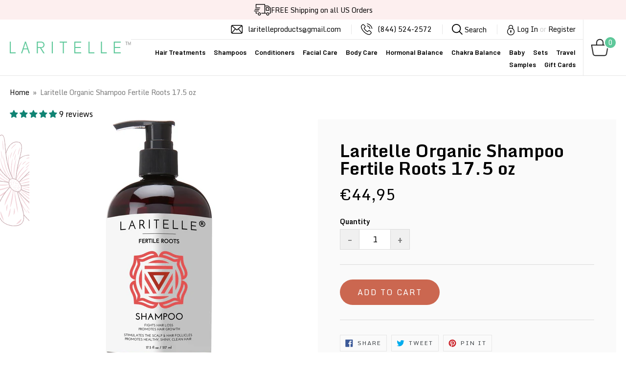

--- FILE ---
content_type: text/html; charset=utf-8
request_url: https://laritelleorganic.com/en-fr/products/laritelle-organic-shampoo-fertile-roots-17-5-oz
body_size: 44672
content:
<!doctype html>
<!--[if IE 9]> <html class="ie9 no-js" lang="en"> <![endif]-->
<!--[if (gt IE 9)|!(IE)]><!--> <html class="no-js" lang="en"> <!--<![endif]-->
<head>

  <!-- Google tag (gtag.js) -->
<script async src="https://www.googletagmanager.com/gtag/js?id=AW-862419997"></script>
<script>
  window.dataLayer = window.dataLayer || [];
  function gtag(){dataLayer.push(arguments);}
  gtag('js', new Date());

  gtag('config', 'AW-862419997');
</script>


  
  <meta name="google-site-verification" content="jVK5dHX2nw3TeDjhKwRZsAAxSHZlDvCqZuLkyfDxiwA" />
  <meta charset="utf-8">
  <meta http-equiv="X-UA-Compatible" content="IE=edge,chrome=1">
  <meta name="viewport" content="width=device-width,initial-scale=1">
  <meta name="theme-color" content="#5ec89a">
  <link rel="canonical" href="https://laritelleorganic.com/en-fr/products/laritelle-organic-shampoo-fertile-roots-17-5-oz">
  
  <!-- Google Tag Manager -->
<!-- <script>(function(w,d,s,l,i){w[l]=w[l]||[];w[l].push({'gtm.start':
new Date().getTime(),event:'gtm.js'});var f=d.getElementsByTagName(s)[0],
j=d.createElement(s),dl=l!='dataLayer'?'&l='+l:'';j.async=true;j.src=
'https://www.googletagmanager.com/gtm.js?id='+i+dl;f.parentNode.insertBefore(j,f);
})(window,document,'script','dataLayer','GTM-NK7RRSR');</script> -->
<!-- End Google Tag Manager -->

  <!-- Google tag (gtag.js) -->
<script async src="https://www.googletagmanager.com/gtag/js?id=AW-536500450"></script>
<script>
  window.dataLayer = window.dataLayer || [];
  function gtag(){dataLayer.push(arguments);}
  gtag('js', new Date());

  gtag('config', 'AW-536500450');
</script>

  
    <link rel="shortcut icon" href="//laritelleorganic.com/cdn/shop/files/logo120x120_32x32.png?v=1613158147" type="image/png">
  

  
  <title>
    Laritelle Organic Shampoo Fertile Roots 17.5 oz
    
    
    
      &ndash; LARITELLE
    
  </title>

  
    <meta name="description" content="FIGHTS HAIR LOSS &amp;amp; PROMOTES NEW HEALTHY HAIR GROWTH. Softens hair, nourishes the hair-shaft, rejuvenates hair follicles. Strengthens &amp;amp; protects the hair. Antioxidants-rich organic Ayurvedic herbs, organic Lavender, Ginger, Rosemary, Patchouli and Cloves help to promote hair growth, stimulate the scalp and the r">
  

  <!-- /snippets/social-meta-tags.liquid -->
<meta property="og:site_name" content="LARITELLE">
<meta property="og:url" content="https://laritelleorganic.com/en-fr/products/laritelle-organic-shampoo-fertile-roots-17-5-oz">
<meta property="og:title" content="Laritelle Organic Shampoo Fertile Roots 17.5 oz">
<meta property="og:type" content="product">
<meta property="og:description" content="FIGHTS HAIR LOSS &amp;amp; PROMOTES NEW HEALTHY HAIR GROWTH. Softens hair, nourishes the hair-shaft, rejuvenates hair follicles. Strengthens &amp;amp; protects the hair. Antioxidants-rich organic Ayurvedic herbs, organic Lavender, Ginger, Rosemary, Patchouli and Cloves help to promote hair growth, stimulate the scalp and the r"><meta property="og:price:amount" content="44,95">
  <meta property="og:price:currency" content="USD"><meta property="og:image" content="http://laritelleorganic.com/cdn/shop/products/SH1.1_1024x1024.jpg?v=1499871030"><meta property="og:image" content="http://laritelleorganic.com/cdn/shop/products/SH1_2_1024x1024.jpg?v=1499871030"><meta property="og:image" content="http://laritelleorganic.com/cdn/shop/products/SH1_3_1024x1024.jpg?v=1499871030">
<meta property="og:image:secure_url" content="https://laritelleorganic.com/cdn/shop/products/SH1.1_1024x1024.jpg?v=1499871030"><meta property="og:image:secure_url" content="https://laritelleorganic.com/cdn/shop/products/SH1_2_1024x1024.jpg?v=1499871030"><meta property="og:image:secure_url" content="https://laritelleorganic.com/cdn/shop/products/SH1_3_1024x1024.jpg?v=1499871030">

<meta name="twitter:site" content="@laritelle">
<meta name="twitter:card" content="summary_large_image">
<meta name="twitter:title" content="Laritelle Organic Shampoo Fertile Roots 17.5 oz">
<meta name="twitter:description" content="FIGHTS HAIR LOSS &amp;amp; PROMOTES NEW HEALTHY HAIR GROWTH. Softens hair, nourishes the hair-shaft, rejuvenates hair follicles. Strengthens &amp;amp; protects the hair. Antioxidants-rich organic Ayurvedic herbs, organic Lavender, Ginger, Rosemary, Patchouli and Cloves help to promote hair growth, stimulate the scalp and the r">


  <link href="//laritelleorganic.com/cdn/shop/t/4/assets/theme.scss.css?v=164491323250262141651707428153" rel="stylesheet" type="text/css" media="all" />
  <link href="//laritelleorganic.com/cdn/shop/t/4/assets/custom.css?v=106087994038690324921683546080" rel="stylesheet" type="text/css" media="all" />
  <link href="//laritelleorganic.com/cdn/shop/t/4/assets/slick.css?v=98340474046176884051681878786" rel="stylesheet" type="text/css" media="all" />
  

  <link href="//fonts.googleapis.com/css?family=Work+Sans:400,700" rel="stylesheet" type="text/css" media="all" />


  

    <link href="//fonts.googleapis.com/css?family=Work+Sans:600" rel="stylesheet" type="text/css" media="all" />
  



  <script>
    var theme = {
      strings: {
        addToCart: "Add to cart",
        soldOut: "Sold out",
        unavailable: "Unavailable",
        showMore: "Show More",
        showLess: "Show Less"
      },
      moneyFormat: "€{{amount_with_comma_separator}}"
    }

    document.documentElement.className = document.documentElement.className.replace('no-js', 'js');
  </script>
  <script defer type="text/javascript" src="https://ajax.googleapis.com/ajax/libs/jquery/1.7.2/jquery.min.js"></script>
  <!--[if (lte IE 9) ]><script src="//laritelleorganic.com/cdn/shop/t/4/assets/match-media.min.js?v=22265819453975888031681815096" type="text/javascript"></script><![endif]-->

  
<script defer src="https://code.jquery.com/jquery-1.12.4.min.js" integrity="sha256-ZosEbRLbNQzLpnKIkEdrPv7lOy9C27hHQ+Xp8a4MxAQ=" crossorigin="anonymous"></script>
  <!--[if (gt IE 9)|!(IE)]><!--><script src="//laritelleorganic.com/cdn/shop/t/4/assets/vendor.js?v=49451130520848012731682336950" defer="defer"></script><!--<![endif]-->
  <!--[if lte IE 9]><script src="//laritelleorganic.com/cdn/shop/t/4/assets/vendor.js?v=49451130520848012731682336950"></script><![endif]-->

  <!--[if (gt IE 9)|!(IE)]><!--><script src="//laritelleorganic.com/cdn/shop/t/4/assets/theme.js?v=164606200290714395461682346989" defer="defer"></script><!--<![endif]-->
  <!--[if lte IE 9]><script src="//laritelleorganic.com/cdn/shop/t/4/assets/theme.js?v=164606200290714395461682346989"></script><![endif]--> 

  <!--[if (gt IE 9)|!(IE)]><!--><script src="//laritelleorganic.com/cdn/shop/t/4/assets/custom.js?v=46235132437672206161682336718" defer="defer"></script><!--<![endif]-->
  <!--[if lte IE 9]><script src="//laritelleorganic.com/cdn/shop/t/4/assets/custom.js?v=46235132437672206161682336718"></script><![endif]--> 

  <script>window.performance && window.performance.mark && window.performance.mark('shopify.content_for_header.start');</script><meta name="facebook-domain-verification" content="nrp3xh8zn1h408oqyrj4ct61ft6iai">
<meta name="google-site-verification" content="ssCBL3nalyxKsDybXlDObqiEGTtPGC5BujyLUA1p_bs">
<meta id="shopify-digital-wallet" name="shopify-digital-wallet" content="/15923991/digital_wallets/dialog">
<meta name="shopify-checkout-api-token" content="95060df03d1551d91de5baacc19d0ad0">
<meta id="in-context-paypal-metadata" data-shop-id="15923991" data-venmo-supported="false" data-environment="production" data-locale="en_US" data-paypal-v4="true" data-currency="EUR">
<link rel="alternate" hreflang="x-default" href="https://laritelleorganic.com/products/laritelle-organic-shampoo-fertile-roots-17-5-oz">
<link rel="alternate" hreflang="en" href="https://laritelleorganic.com/products/laritelle-organic-shampoo-fertile-roots-17-5-oz">
<link rel="alternate" hreflang="en-AU" href="https://laritelleorganic.com/en-au/products/laritelle-organic-shampoo-fertile-roots-17-5-oz">
<link rel="alternate" hreflang="en-CA" href="https://laritelleorganic.com/en-ca/products/laritelle-organic-shampoo-fertile-roots-17-5-oz">
<link rel="alternate" hreflang="en-FR" href="https://laritelleorganic.com/en-fr/products/laritelle-organic-shampoo-fertile-roots-17-5-oz">
<link rel="alternate" hreflang="en-DE" href="https://laritelleorganic.com/en-de/products/laritelle-organic-shampoo-fertile-roots-17-5-oz">
<link rel="alternate" hreflang="en-IT" href="https://laritelleorganic.com/en-it/products/laritelle-organic-shampoo-fertile-roots-17-5-oz">
<link rel="alternate" hreflang="en-JP" href="https://laritelleorganic.com/en-jp/products/laritelle-organic-shampoo-fertile-roots-17-5-oz">
<link rel="alternate" hreflang="en-NL" href="https://laritelleorganic.com/en-nl/products/laritelle-organic-shampoo-fertile-roots-17-5-oz">
<link rel="alternate" hreflang="en-NZ" href="https://laritelleorganic.com/en-nz/products/laritelle-organic-shampoo-fertile-roots-17-5-oz">
<link rel="alternate" hreflang="en-CH" href="https://laritelleorganic.com/en-ch/products/laritelle-organic-shampoo-fertile-roots-17-5-oz">
<link rel="alternate" hreflang="en-GB" href="https://laritelleorganic.com/en-gb/products/laritelle-organic-shampoo-fertile-roots-17-5-oz">
<link rel="alternate" type="application/json+oembed" href="https://laritelleorganic.com/en-fr/products/laritelle-organic-shampoo-fertile-roots-17-5-oz.oembed">
<script async="async" src="/checkouts/internal/preloads.js?locale=en-FR"></script>
<link rel="preconnect" href="https://shop.app" crossorigin="anonymous">
<script async="async" src="https://shop.app/checkouts/internal/preloads.js?locale=en-FR&shop_id=15923991" crossorigin="anonymous"></script>
<script id="apple-pay-shop-capabilities" type="application/json">{"shopId":15923991,"countryCode":"US","currencyCode":"EUR","merchantCapabilities":["supports3DS"],"merchantId":"gid:\/\/shopify\/Shop\/15923991","merchantName":"LARITELLE","requiredBillingContactFields":["postalAddress","email"],"requiredShippingContactFields":["postalAddress","email"],"shippingType":"shipping","supportedNetworks":["visa","masterCard","amex","discover","elo","jcb"],"total":{"type":"pending","label":"LARITELLE","amount":"1.00"},"shopifyPaymentsEnabled":true,"supportsSubscriptions":true}</script>
<script id="shopify-features" type="application/json">{"accessToken":"95060df03d1551d91de5baacc19d0ad0","betas":["rich-media-storefront-analytics"],"domain":"laritelleorganic.com","predictiveSearch":true,"shopId":15923991,"locale":"en"}</script>
<script>var Shopify = Shopify || {};
Shopify.shop = "laritelle.myshopify.com";
Shopify.locale = "en";
Shopify.currency = {"active":"EUR","rate":"0.883517466"};
Shopify.country = "FR";
Shopify.theme = {"name":"qeretail","id":121968001073,"schema_name":"Debut","schema_version":"1.0.0","theme_store_id":796,"role":"main"};
Shopify.theme.handle = "null";
Shopify.theme.style = {"id":null,"handle":null};
Shopify.cdnHost = "laritelleorganic.com/cdn";
Shopify.routes = Shopify.routes || {};
Shopify.routes.root = "/en-fr/";</script>
<script type="module">!function(o){(o.Shopify=o.Shopify||{}).modules=!0}(window);</script>
<script>!function(o){function n(){var o=[];function n(){o.push(Array.prototype.slice.apply(arguments))}return n.q=o,n}var t=o.Shopify=o.Shopify||{};t.loadFeatures=n(),t.autoloadFeatures=n()}(window);</script>
<script>
  window.ShopifyPay = window.ShopifyPay || {};
  window.ShopifyPay.apiHost = "shop.app\/pay";
  window.ShopifyPay.redirectState = null;
</script>
<script id="shop-js-analytics" type="application/json">{"pageType":"product"}</script>
<script defer="defer" async type="module" src="//laritelleorganic.com/cdn/shopifycloud/shop-js/modules/v2/client.init-shop-cart-sync_C5BV16lS.en.esm.js"></script>
<script defer="defer" async type="module" src="//laritelleorganic.com/cdn/shopifycloud/shop-js/modules/v2/chunk.common_CygWptCX.esm.js"></script>
<script type="module">
  await import("//laritelleorganic.com/cdn/shopifycloud/shop-js/modules/v2/client.init-shop-cart-sync_C5BV16lS.en.esm.js");
await import("//laritelleorganic.com/cdn/shopifycloud/shop-js/modules/v2/chunk.common_CygWptCX.esm.js");

  window.Shopify.SignInWithShop?.initShopCartSync?.({"fedCMEnabled":true,"windoidEnabled":true});

</script>
<script>
  window.Shopify = window.Shopify || {};
  if (!window.Shopify.featureAssets) window.Shopify.featureAssets = {};
  window.Shopify.featureAssets['shop-js'] = {"shop-cart-sync":["modules/v2/client.shop-cart-sync_ZFArdW7E.en.esm.js","modules/v2/chunk.common_CygWptCX.esm.js"],"init-fed-cm":["modules/v2/client.init-fed-cm_CmiC4vf6.en.esm.js","modules/v2/chunk.common_CygWptCX.esm.js"],"shop-button":["modules/v2/client.shop-button_tlx5R9nI.en.esm.js","modules/v2/chunk.common_CygWptCX.esm.js"],"shop-cash-offers":["modules/v2/client.shop-cash-offers_DOA2yAJr.en.esm.js","modules/v2/chunk.common_CygWptCX.esm.js","modules/v2/chunk.modal_D71HUcav.esm.js"],"init-windoid":["modules/v2/client.init-windoid_sURxWdc1.en.esm.js","modules/v2/chunk.common_CygWptCX.esm.js"],"shop-toast-manager":["modules/v2/client.shop-toast-manager_ClPi3nE9.en.esm.js","modules/v2/chunk.common_CygWptCX.esm.js"],"init-shop-email-lookup-coordinator":["modules/v2/client.init-shop-email-lookup-coordinator_B8hsDcYM.en.esm.js","modules/v2/chunk.common_CygWptCX.esm.js"],"init-shop-cart-sync":["modules/v2/client.init-shop-cart-sync_C5BV16lS.en.esm.js","modules/v2/chunk.common_CygWptCX.esm.js"],"avatar":["modules/v2/client.avatar_BTnouDA3.en.esm.js"],"pay-button":["modules/v2/client.pay-button_FdsNuTd3.en.esm.js","modules/v2/chunk.common_CygWptCX.esm.js"],"init-customer-accounts":["modules/v2/client.init-customer-accounts_DxDtT_ad.en.esm.js","modules/v2/client.shop-login-button_C5VAVYt1.en.esm.js","modules/v2/chunk.common_CygWptCX.esm.js","modules/v2/chunk.modal_D71HUcav.esm.js"],"init-shop-for-new-customer-accounts":["modules/v2/client.init-shop-for-new-customer-accounts_ChsxoAhi.en.esm.js","modules/v2/client.shop-login-button_C5VAVYt1.en.esm.js","modules/v2/chunk.common_CygWptCX.esm.js","modules/v2/chunk.modal_D71HUcav.esm.js"],"shop-login-button":["modules/v2/client.shop-login-button_C5VAVYt1.en.esm.js","modules/v2/chunk.common_CygWptCX.esm.js","modules/v2/chunk.modal_D71HUcav.esm.js"],"init-customer-accounts-sign-up":["modules/v2/client.init-customer-accounts-sign-up_CPSyQ0Tj.en.esm.js","modules/v2/client.shop-login-button_C5VAVYt1.en.esm.js","modules/v2/chunk.common_CygWptCX.esm.js","modules/v2/chunk.modal_D71HUcav.esm.js"],"shop-follow-button":["modules/v2/client.shop-follow-button_Cva4Ekp9.en.esm.js","modules/v2/chunk.common_CygWptCX.esm.js","modules/v2/chunk.modal_D71HUcav.esm.js"],"checkout-modal":["modules/v2/client.checkout-modal_BPM8l0SH.en.esm.js","modules/v2/chunk.common_CygWptCX.esm.js","modules/v2/chunk.modal_D71HUcav.esm.js"],"lead-capture":["modules/v2/client.lead-capture_Bi8yE_yS.en.esm.js","modules/v2/chunk.common_CygWptCX.esm.js","modules/v2/chunk.modal_D71HUcav.esm.js"],"shop-login":["modules/v2/client.shop-login_D6lNrXab.en.esm.js","modules/v2/chunk.common_CygWptCX.esm.js","modules/v2/chunk.modal_D71HUcav.esm.js"],"payment-terms":["modules/v2/client.payment-terms_CZxnsJam.en.esm.js","modules/v2/chunk.common_CygWptCX.esm.js","modules/v2/chunk.modal_D71HUcav.esm.js"]};
</script>
<script>(function() {
  var isLoaded = false;
  function asyncLoad() {
    if (isLoaded) return;
    isLoaded = true;
    var urls = ["https:\/\/js.smile.io\/v1\/smile-shopify.js?shop=laritelle.myshopify.com","https:\/\/cdn.nfcube.com\/instafeed-d78ce476879fb40837bf5d61bc927939.js?shop=laritelle.myshopify.com","https:\/\/chimpstatic.com\/mcjs-connected\/js\/users\/97501b947d03b75b907b5a661\/c4ba7e4445d27beae3c8726b7.js?shop=laritelle.myshopify.com","https:\/\/cdn.one.store\/javascript\/dist\/1.0\/jcr-widget.js?account_id=shopify:laritelle.myshopify.com\u0026shop=laritelle.myshopify.com","https:\/\/cdn.hextom.com\/js\/quickannouncementbar.js?shop=laritelle.myshopify.com"];
    for (var i = 0; i < urls.length; i++) {
      var s = document.createElement('script');
      s.type = 'text/javascript';
      s.async = true;
      s.src = urls[i];
      var x = document.getElementsByTagName('script')[0];
      x.parentNode.insertBefore(s, x);
    }
  };
  if(window.attachEvent) {
    window.attachEvent('onload', asyncLoad);
  } else {
    window.addEventListener('load', asyncLoad, false);
  }
})();</script>
<script id="__st">var __st={"a":15923991,"offset":-28800,"reqid":"652e060a-2de4-4ca8-9e23-0121384a0fbe-1768825210","pageurl":"laritelleorganic.com\/en-fr\/products\/laritelle-organic-shampoo-fertile-roots-17-5-oz","u":"57dfb42d721b","p":"product","rtyp":"product","rid":9343416775};</script>
<script>window.ShopifyPaypalV4VisibilityTracking = true;</script>
<script id="captcha-bootstrap">!function(){'use strict';const t='contact',e='account',n='new_comment',o=[[t,t],['blogs',n],['comments',n],[t,'customer']],c=[[e,'customer_login'],[e,'guest_login'],[e,'recover_customer_password'],[e,'create_customer']],r=t=>t.map((([t,e])=>`form[action*='/${t}']:not([data-nocaptcha='true']) input[name='form_type'][value='${e}']`)).join(','),a=t=>()=>t?[...document.querySelectorAll(t)].map((t=>t.form)):[];function s(){const t=[...o],e=r(t);return a(e)}const i='password',u='form_key',d=['recaptcha-v3-token','g-recaptcha-response','h-captcha-response',i],f=()=>{try{return window.sessionStorage}catch{return}},m='__shopify_v',_=t=>t.elements[u];function p(t,e,n=!1){try{const o=window.sessionStorage,c=JSON.parse(o.getItem(e)),{data:r}=function(t){const{data:e,action:n}=t;return t[m]||n?{data:e,action:n}:{data:t,action:n}}(c);for(const[e,n]of Object.entries(r))t.elements[e]&&(t.elements[e].value=n);n&&o.removeItem(e)}catch(o){console.error('form repopulation failed',{error:o})}}const l='form_type',E='cptcha';function T(t){t.dataset[E]=!0}const w=window,h=w.document,L='Shopify',v='ce_forms',y='captcha';let A=!1;((t,e)=>{const n=(g='f06e6c50-85a8-45c8-87d0-21a2b65856fe',I='https://cdn.shopify.com/shopifycloud/storefront-forms-hcaptcha/ce_storefront_forms_captcha_hcaptcha.v1.5.2.iife.js',D={infoText:'Protected by hCaptcha',privacyText:'Privacy',termsText:'Terms'},(t,e,n)=>{const o=w[L][v],c=o.bindForm;if(c)return c(t,g,e,D).then(n);var r;o.q.push([[t,g,e,D],n]),r=I,A||(h.body.append(Object.assign(h.createElement('script'),{id:'captcha-provider',async:!0,src:r})),A=!0)});var g,I,D;w[L]=w[L]||{},w[L][v]=w[L][v]||{},w[L][v].q=[],w[L][y]=w[L][y]||{},w[L][y].protect=function(t,e){n(t,void 0,e),T(t)},Object.freeze(w[L][y]),function(t,e,n,w,h,L){const[v,y,A,g]=function(t,e,n){const i=e?o:[],u=t?c:[],d=[...i,...u],f=r(d),m=r(i),_=r(d.filter((([t,e])=>n.includes(e))));return[a(f),a(m),a(_),s()]}(w,h,L),I=t=>{const e=t.target;return e instanceof HTMLFormElement?e:e&&e.form},D=t=>v().includes(t);t.addEventListener('submit',(t=>{const e=I(t);if(!e)return;const n=D(e)&&!e.dataset.hcaptchaBound&&!e.dataset.recaptchaBound,o=_(e),c=g().includes(e)&&(!o||!o.value);(n||c)&&t.preventDefault(),c&&!n&&(function(t){try{if(!f())return;!function(t){const e=f();if(!e)return;const n=_(t);if(!n)return;const o=n.value;o&&e.removeItem(o)}(t);const e=Array.from(Array(32),(()=>Math.random().toString(36)[2])).join('');!function(t,e){_(t)||t.append(Object.assign(document.createElement('input'),{type:'hidden',name:u})),t.elements[u].value=e}(t,e),function(t,e){const n=f();if(!n)return;const o=[...t.querySelectorAll(`input[type='${i}']`)].map((({name:t})=>t)),c=[...d,...o],r={};for(const[a,s]of new FormData(t).entries())c.includes(a)||(r[a]=s);n.setItem(e,JSON.stringify({[m]:1,action:t.action,data:r}))}(t,e)}catch(e){console.error('failed to persist form',e)}}(e),e.submit())}));const S=(t,e)=>{t&&!t.dataset[E]&&(n(t,e.some((e=>e===t))),T(t))};for(const o of['focusin','change'])t.addEventListener(o,(t=>{const e=I(t);D(e)&&S(e,y())}));const B=e.get('form_key'),M=e.get(l),P=B&&M;t.addEventListener('DOMContentLoaded',(()=>{const t=y();if(P)for(const e of t)e.elements[l].value===M&&p(e,B);[...new Set([...A(),...v().filter((t=>'true'===t.dataset.shopifyCaptcha))])].forEach((e=>S(e,t)))}))}(h,new URLSearchParams(w.location.search),n,t,e,['guest_login'])})(!0,!0)}();</script>
<script integrity="sha256-4kQ18oKyAcykRKYeNunJcIwy7WH5gtpwJnB7kiuLZ1E=" data-source-attribution="shopify.loadfeatures" defer="defer" src="//laritelleorganic.com/cdn/shopifycloud/storefront/assets/storefront/load_feature-a0a9edcb.js" crossorigin="anonymous"></script>
<script crossorigin="anonymous" defer="defer" src="//laritelleorganic.com/cdn/shopifycloud/storefront/assets/shopify_pay/storefront-65b4c6d7.js?v=20250812"></script>
<script data-source-attribution="shopify.dynamic_checkout.dynamic.init">var Shopify=Shopify||{};Shopify.PaymentButton=Shopify.PaymentButton||{isStorefrontPortableWallets:!0,init:function(){window.Shopify.PaymentButton.init=function(){};var t=document.createElement("script");t.src="https://laritelleorganic.com/cdn/shopifycloud/portable-wallets/latest/portable-wallets.en.js",t.type="module",document.head.appendChild(t)}};
</script>
<script data-source-attribution="shopify.dynamic_checkout.buyer_consent">
  function portableWalletsHideBuyerConsent(e){var t=document.getElementById("shopify-buyer-consent"),n=document.getElementById("shopify-subscription-policy-button");t&&n&&(t.classList.add("hidden"),t.setAttribute("aria-hidden","true"),n.removeEventListener("click",e))}function portableWalletsShowBuyerConsent(e){var t=document.getElementById("shopify-buyer-consent"),n=document.getElementById("shopify-subscription-policy-button");t&&n&&(t.classList.remove("hidden"),t.removeAttribute("aria-hidden"),n.addEventListener("click",e))}window.Shopify?.PaymentButton&&(window.Shopify.PaymentButton.hideBuyerConsent=portableWalletsHideBuyerConsent,window.Shopify.PaymentButton.showBuyerConsent=portableWalletsShowBuyerConsent);
</script>
<script data-source-attribution="shopify.dynamic_checkout.cart.bootstrap">document.addEventListener("DOMContentLoaded",(function(){function t(){return document.querySelector("shopify-accelerated-checkout-cart, shopify-accelerated-checkout")}if(t())Shopify.PaymentButton.init();else{new MutationObserver((function(e,n){t()&&(Shopify.PaymentButton.init(),n.disconnect())})).observe(document.body,{childList:!0,subtree:!0})}}));
</script>
<script id='scb4127' type='text/javascript' async='' src='https://laritelleorganic.com/cdn/shopifycloud/privacy-banner/storefront-banner.js'></script><link id="shopify-accelerated-checkout-styles" rel="stylesheet" media="screen" href="https://laritelleorganic.com/cdn/shopifycloud/portable-wallets/latest/accelerated-checkout-backwards-compat.css" crossorigin="anonymous">
<style id="shopify-accelerated-checkout-cart">
        #shopify-buyer-consent {
  margin-top: 1em;
  display: inline-block;
  width: 100%;
}

#shopify-buyer-consent.hidden {
  display: none;
}

#shopify-subscription-policy-button {
  background: none;
  border: none;
  padding: 0;
  text-decoration: underline;
  font-size: inherit;
  cursor: pointer;
}

#shopify-subscription-policy-button::before {
  box-shadow: none;
}

      </style>

<script>window.performance && window.performance.mark && window.performance.mark('shopify.content_for_header.end');</script>

  <meta name="google-site-verification" content="CKgzdUG9JnKsuvTHZhMTLWEOqMdOyOAt5e3VMfi1OGs" />
  
<!-- BEGIN app block: shopify://apps/judge-me-reviews/blocks/judgeme_core/61ccd3b1-a9f2-4160-9fe9-4fec8413e5d8 --><!-- Start of Judge.me Core -->






<link rel="dns-prefetch" href="https://cdnwidget.judge.me">
<link rel="dns-prefetch" href="https://cdn.judge.me">
<link rel="dns-prefetch" href="https://cdn1.judge.me">
<link rel="dns-prefetch" href="https://api.judge.me">

<script data-cfasync='false' class='jdgm-settings-script'>window.jdgmSettings={"pagination":5,"disable_web_reviews":false,"badge_no_review_text":"No reviews","badge_n_reviews_text":"{{ n }} review/reviews","hide_badge_preview_if_no_reviews":true,"badge_hide_text":false,"enforce_center_preview_badge":false,"widget_title":"Customer Reviews","widget_open_form_text":"Write a review","widget_close_form_text":"Cancel review","widget_refresh_page_text":"Refresh page","widget_summary_text":"Based on {{ number_of_reviews }} review/reviews","widget_no_review_text":"Be the first to write a review","widget_name_field_text":"Display name","widget_verified_name_field_text":"Verified Name (public)","widget_name_placeholder_text":"Display name","widget_required_field_error_text":"This field is required.","widget_email_field_text":"Email address","widget_verified_email_field_text":"Verified Email (private, can not be edited)","widget_email_placeholder_text":"Your email address","widget_email_field_error_text":"Please enter a valid email address.","widget_rating_field_text":"Rating","widget_review_title_field_text":"Review Title","widget_review_title_placeholder_text":"Give your review a title","widget_review_body_field_text":"Review content","widget_review_body_placeholder_text":"Start writing here...","widget_pictures_field_text":"Picture/Video (optional)","widget_submit_review_text":"Submit Review","widget_submit_verified_review_text":"Submit Verified Review","widget_submit_success_msg_with_auto_publish":"Thank you! Please refresh the page in a few moments to see your review. You can remove or edit your review by logging into \u003ca href='https://judge.me/login' target='_blank' rel='nofollow noopener'\u003eJudge.me\u003c/a\u003e","widget_submit_success_msg_no_auto_publish":"Thank you! Your review will be published as soon as it is approved by the shop admin. You can remove or edit your review by logging into \u003ca href='https://judge.me/login' target='_blank' rel='nofollow noopener'\u003eJudge.me\u003c/a\u003e","widget_show_default_reviews_out_of_total_text":"Showing {{ n_reviews_shown }} out of {{ n_reviews }} reviews.","widget_show_all_link_text":"Show all","widget_show_less_link_text":"Show less","widget_author_said_text":"{{ reviewer_name }} said:","widget_days_text":"{{ n }} days ago","widget_weeks_text":"{{ n }} week/weeks ago","widget_months_text":"{{ n }} month/months ago","widget_years_text":"{{ n }} year/years ago","widget_yesterday_text":"Yesterday","widget_today_text":"Today","widget_replied_text":"\u003e\u003e {{ shop_name }} replied:","widget_read_more_text":"Read more","widget_reviewer_name_as_initial":"","widget_rating_filter_color":"","widget_rating_filter_see_all_text":"See all reviews","widget_sorting_most_recent_text":"Most Recent","widget_sorting_highest_rating_text":"Highest Rating","widget_sorting_lowest_rating_text":"Lowest Rating","widget_sorting_with_pictures_text":"Only Pictures","widget_sorting_most_helpful_text":"Most Helpful","widget_open_question_form_text":"Ask a question","widget_reviews_subtab_text":"Reviews","widget_questions_subtab_text":"Questions","widget_question_label_text":"Question","widget_answer_label_text":"Answer","widget_question_placeholder_text":"Write your question here","widget_submit_question_text":"Submit Question","widget_question_submit_success_text":"Thank you for your question! We will notify you once it gets answered.","verified_badge_text":"Verified","verified_badge_bg_color":"","verified_badge_text_color":"","verified_badge_placement":"left-of-reviewer-name","widget_review_max_height":"","widget_hide_border":false,"widget_social_share":false,"widget_thumb":false,"widget_review_location_show":false,"widget_location_format":"","all_reviews_include_out_of_store_products":true,"all_reviews_out_of_store_text":"(out of store)","all_reviews_pagination":100,"all_reviews_product_name_prefix_text":"about","enable_review_pictures":true,"enable_question_anwser":false,"widget_theme":"","review_date_format":"mm/dd/yyyy","default_sort_method":"most-recent","widget_product_reviews_subtab_text":"Product Reviews","widget_shop_reviews_subtab_text":"Shop Reviews","widget_other_products_reviews_text":"Reviews for other products","widget_store_reviews_subtab_text":"Store reviews","widget_no_store_reviews_text":"This store hasn't received any reviews yet","widget_web_restriction_product_reviews_text":"This product hasn't received any reviews yet","widget_no_items_text":"No items found","widget_show_more_text":"Show more","widget_write_a_store_review_text":"Write a Store Review","widget_other_languages_heading":"Reviews in Other Languages","widget_translate_review_text":"Translate review to {{ language }}","widget_translating_review_text":"Translating...","widget_show_original_translation_text":"Show original ({{ language }})","widget_translate_review_failed_text":"Review couldn't be translated.","widget_translate_review_retry_text":"Retry","widget_translate_review_try_again_later_text":"Try again later","show_product_url_for_grouped_product":false,"widget_sorting_pictures_first_text":"Pictures First","show_pictures_on_all_rev_page_mobile":false,"show_pictures_on_all_rev_page_desktop":false,"floating_tab_hide_mobile_install_preference":false,"floating_tab_button_name":"★ Reviews","floating_tab_title":"Let customers speak for us","floating_tab_button_color":"","floating_tab_button_background_color":"","floating_tab_url":"","floating_tab_url_enabled":false,"floating_tab_tab_style":"text","all_reviews_text_badge_text":"Customers rate us {{ shop.metafields.judgeme.all_reviews_rating | round: 1 }}/5 based on {{ shop.metafields.judgeme.all_reviews_count }} reviews.","all_reviews_text_badge_text_branded_style":"{{ shop.metafields.judgeme.all_reviews_rating | round: 1 }} out of 5 stars based on {{ shop.metafields.judgeme.all_reviews_count }} reviews","is_all_reviews_text_badge_a_link":false,"show_stars_for_all_reviews_text_badge":false,"all_reviews_text_badge_url":"","all_reviews_text_style":"branded","all_reviews_text_color_style":"judgeme_brand_color","all_reviews_text_color":"#108474","all_reviews_text_show_jm_brand":true,"featured_carousel_show_header":true,"featured_carousel_title":"Let customers speak for us","testimonials_carousel_title":"Customers are saying","videos_carousel_title":"Real customer stories","cards_carousel_title":"Customers are saying","featured_carousel_count_text":"from {{ n }} reviews","featured_carousel_add_link_to_all_reviews_page":false,"featured_carousel_url":"","featured_carousel_show_images":true,"featured_carousel_autoslide_interval":5,"featured_carousel_arrows_on_the_sides":false,"featured_carousel_height":250,"featured_carousel_width":80,"featured_carousel_image_size":0,"featured_carousel_image_height":250,"featured_carousel_arrow_color":"#eeeeee","verified_count_badge_style":"branded","verified_count_badge_orientation":"horizontal","verified_count_badge_color_style":"judgeme_brand_color","verified_count_badge_color":"#108474","is_verified_count_badge_a_link":false,"verified_count_badge_url":"","verified_count_badge_show_jm_brand":true,"widget_rating_preset_default":5,"widget_first_sub_tab":"product-reviews","widget_show_histogram":true,"widget_histogram_use_custom_color":false,"widget_pagination_use_custom_color":false,"widget_star_use_custom_color":false,"widget_verified_badge_use_custom_color":false,"widget_write_review_use_custom_color":false,"picture_reminder_submit_button":"Upload Pictures","enable_review_videos":false,"mute_video_by_default":false,"widget_sorting_videos_first_text":"Videos First","widget_review_pending_text":"Pending","featured_carousel_items_for_large_screen":3,"social_share_options_order":"Facebook,Twitter","remove_microdata_snippet":false,"disable_json_ld":false,"enable_json_ld_products":false,"preview_badge_show_question_text":false,"preview_badge_no_question_text":"No questions","preview_badge_n_question_text":"{{ number_of_questions }} question/questions","qa_badge_show_icon":false,"qa_badge_position":"same-row","remove_judgeme_branding":false,"widget_add_search_bar":false,"widget_search_bar_placeholder":"Search","widget_sorting_verified_only_text":"Verified only","featured_carousel_theme":"default","featured_carousel_show_rating":true,"featured_carousel_show_title":true,"featured_carousel_show_body":true,"featured_carousel_show_date":false,"featured_carousel_show_reviewer":true,"featured_carousel_show_product":false,"featured_carousel_header_background_color":"#108474","featured_carousel_header_text_color":"#ffffff","featured_carousel_name_product_separator":"reviewed","featured_carousel_full_star_background":"#108474","featured_carousel_empty_star_background":"#dadada","featured_carousel_vertical_theme_background":"#f9fafb","featured_carousel_verified_badge_enable":true,"featured_carousel_verified_badge_color":"#108474","featured_carousel_border_style":"round","featured_carousel_review_line_length_limit":3,"featured_carousel_more_reviews_button_text":"Read more reviews","featured_carousel_view_product_button_text":"View product","all_reviews_page_load_reviews_on":"scroll","all_reviews_page_load_more_text":"Load More Reviews","disable_fb_tab_reviews":false,"enable_ajax_cdn_cache":false,"widget_public_name_text":"displayed publicly like","default_reviewer_name":"John Smith","default_reviewer_name_has_non_latin":true,"widget_reviewer_anonymous":"Anonymous","medals_widget_title":"Judge.me Review Medals","medals_widget_background_color":"#f9fafb","medals_widget_position":"footer_all_pages","medals_widget_border_color":"#f9fafb","medals_widget_verified_text_position":"left","medals_widget_use_monochromatic_version":false,"medals_widget_elements_color":"#108474","show_reviewer_avatar":true,"widget_invalid_yt_video_url_error_text":"Not a YouTube video URL","widget_max_length_field_error_text":"Please enter no more than {0} characters.","widget_show_country_flag":false,"widget_show_collected_via_shop_app":true,"widget_verified_by_shop_badge_style":"light","widget_verified_by_shop_text":"Verified by Shop","widget_show_photo_gallery":false,"widget_load_with_code_splitting":true,"widget_ugc_install_preference":false,"widget_ugc_title":"Made by us, Shared by you","widget_ugc_subtitle":"Tag us to see your picture featured in our page","widget_ugc_arrows_color":"#ffffff","widget_ugc_primary_button_text":"Buy Now","widget_ugc_primary_button_background_color":"#108474","widget_ugc_primary_button_text_color":"#ffffff","widget_ugc_primary_button_border_width":"0","widget_ugc_primary_button_border_style":"none","widget_ugc_primary_button_border_color":"#108474","widget_ugc_primary_button_border_radius":"25","widget_ugc_secondary_button_text":"Load More","widget_ugc_secondary_button_background_color":"#ffffff","widget_ugc_secondary_button_text_color":"#108474","widget_ugc_secondary_button_border_width":"2","widget_ugc_secondary_button_border_style":"solid","widget_ugc_secondary_button_border_color":"#108474","widget_ugc_secondary_button_border_radius":"25","widget_ugc_reviews_button_text":"View Reviews","widget_ugc_reviews_button_background_color":"#ffffff","widget_ugc_reviews_button_text_color":"#108474","widget_ugc_reviews_button_border_width":"2","widget_ugc_reviews_button_border_style":"solid","widget_ugc_reviews_button_border_color":"#108474","widget_ugc_reviews_button_border_radius":"25","widget_ugc_reviews_button_link_to":"judgeme-reviews-page","widget_ugc_show_post_date":true,"widget_ugc_max_width":"800","widget_rating_metafield_value_type":true,"widget_primary_color":"#108474","widget_enable_secondary_color":false,"widget_secondary_color":"#edf5f5","widget_summary_average_rating_text":"{{ average_rating }} out of 5","widget_media_grid_title":"Customer photos \u0026 videos","widget_media_grid_see_more_text":"See more","widget_round_style":false,"widget_show_product_medals":true,"widget_verified_by_judgeme_text":"Verified by Judge.me","widget_show_store_medals":true,"widget_verified_by_judgeme_text_in_store_medals":"Verified by Judge.me","widget_media_field_exceed_quantity_message":"Sorry, we can only accept {{ max_media }} for one review.","widget_media_field_exceed_limit_message":"{{ file_name }} is too large, please select a {{ media_type }} less than {{ size_limit }}MB.","widget_review_submitted_text":"Review Submitted!","widget_question_submitted_text":"Question Submitted!","widget_close_form_text_question":"Cancel","widget_write_your_answer_here_text":"Write your answer here","widget_enabled_branded_link":true,"widget_show_collected_by_judgeme":true,"widget_reviewer_name_color":"","widget_write_review_text_color":"","widget_write_review_bg_color":"","widget_collected_by_judgeme_text":"collected by Judge.me","widget_pagination_type":"standard","widget_load_more_text":"Load More","widget_load_more_color":"#108474","widget_full_review_text":"Full Review","widget_read_more_reviews_text":"Read More Reviews","widget_read_questions_text":"Read Questions","widget_questions_and_answers_text":"Questions \u0026 Answers","widget_verified_by_text":"Verified by","widget_verified_text":"Verified","widget_number_of_reviews_text":"{{ number_of_reviews }} reviews","widget_back_button_text":"Back","widget_next_button_text":"Next","widget_custom_forms_filter_button":"Filters","custom_forms_style":"horizontal","widget_show_review_information":false,"how_reviews_are_collected":"How reviews are collected?","widget_show_review_keywords":false,"widget_gdpr_statement":"How we use your data: We'll only contact you about the review you left, and only if necessary. By submitting your review, you agree to Judge.me's \u003ca href='https://judge.me/terms' target='_blank' rel='nofollow noopener'\u003eterms\u003c/a\u003e, \u003ca href='https://judge.me/privacy' target='_blank' rel='nofollow noopener'\u003eprivacy\u003c/a\u003e and \u003ca href='https://judge.me/content-policy' target='_blank' rel='nofollow noopener'\u003econtent\u003c/a\u003e policies.","widget_multilingual_sorting_enabled":false,"widget_translate_review_content_enabled":false,"widget_translate_review_content_method":"manual","popup_widget_review_selection":"automatically_with_pictures","popup_widget_round_border_style":true,"popup_widget_show_title":true,"popup_widget_show_body":true,"popup_widget_show_reviewer":false,"popup_widget_show_product":true,"popup_widget_show_pictures":true,"popup_widget_use_review_picture":true,"popup_widget_show_on_home_page":true,"popup_widget_show_on_product_page":true,"popup_widget_show_on_collection_page":true,"popup_widget_show_on_cart_page":true,"popup_widget_position":"bottom_left","popup_widget_first_review_delay":5,"popup_widget_duration":5,"popup_widget_interval":5,"popup_widget_review_count":5,"popup_widget_hide_on_mobile":true,"review_snippet_widget_round_border_style":true,"review_snippet_widget_card_color":"#FFFFFF","review_snippet_widget_slider_arrows_background_color":"#FFFFFF","review_snippet_widget_slider_arrows_color":"#000000","review_snippet_widget_star_color":"#108474","show_product_variant":false,"all_reviews_product_variant_label_text":"Variant: ","widget_show_verified_branding":true,"widget_ai_summary_title":"Customers say","widget_ai_summary_disclaimer":"AI-powered review summary based on recent customer reviews","widget_show_ai_summary":false,"widget_show_ai_summary_bg":false,"widget_show_review_title_input":true,"redirect_reviewers_invited_via_email":"review_widget","request_store_review_after_product_review":false,"request_review_other_products_in_order":false,"review_form_color_scheme":"default","review_form_corner_style":"square","review_form_star_color":{},"review_form_text_color":"#333333","review_form_background_color":"#ffffff","review_form_field_background_color":"#fafafa","review_form_button_color":{},"review_form_button_text_color":"#ffffff","review_form_modal_overlay_color":"#000000","review_content_screen_title_text":"How would you rate this product?","review_content_introduction_text":"We would love it if you would share a bit about your experience.","store_review_form_title_text":"How would you rate this store?","store_review_form_introduction_text":"We would love it if you would share a bit about your experience.","show_review_guidance_text":true,"one_star_review_guidance_text":"Poor","five_star_review_guidance_text":"Great","customer_information_screen_title_text":"About you","customer_information_introduction_text":"Please tell us more about you.","custom_questions_screen_title_text":"Your experience in more detail","custom_questions_introduction_text":"Here are a few questions to help us understand more about your experience.","review_submitted_screen_title_text":"Thanks for your review!","review_submitted_screen_thank_you_text":"We are processing it and it will appear on the store soon.","review_submitted_screen_email_verification_text":"Please confirm your email by clicking the link we just sent you. This helps us keep reviews authentic.","review_submitted_request_store_review_text":"Would you like to share your experience of shopping with us?","review_submitted_review_other_products_text":"Would you like to review these products?","store_review_screen_title_text":"Would you like to share your experience of shopping with us?","store_review_introduction_text":"We value your feedback and use it to improve. Please share any thoughts or suggestions you have.","reviewer_media_screen_title_picture_text":"Share a picture","reviewer_media_introduction_picture_text":"Upload a photo to support your review.","reviewer_media_screen_title_video_text":"Share a video","reviewer_media_introduction_video_text":"Upload a video to support your review.","reviewer_media_screen_title_picture_or_video_text":"Share a picture or video","reviewer_media_introduction_picture_or_video_text":"Upload a photo or video to support your review.","reviewer_media_youtube_url_text":"Paste your Youtube URL here","advanced_settings_next_step_button_text":"Next","advanced_settings_close_review_button_text":"Close","modal_write_review_flow":false,"write_review_flow_required_text":"Required","write_review_flow_privacy_message_text":"We respect your privacy.","write_review_flow_anonymous_text":"Post review as anonymous","write_review_flow_visibility_text":"This won't be visible to other customers.","write_review_flow_multiple_selection_help_text":"Select as many as you like","write_review_flow_single_selection_help_text":"Select one option","write_review_flow_required_field_error_text":"This field is required","write_review_flow_invalid_email_error_text":"Please enter a valid email address","write_review_flow_max_length_error_text":"Max. {{ max_length }} characters.","write_review_flow_media_upload_text":"\u003cb\u003eClick to upload\u003c/b\u003e or drag and drop","write_review_flow_gdpr_statement":"We'll only contact you about your review if necessary. By submitting your review, you agree to our \u003ca href='https://judge.me/terms' target='_blank' rel='nofollow noopener'\u003eterms and conditions\u003c/a\u003e and \u003ca href='https://judge.me/privacy' target='_blank' rel='nofollow noopener'\u003eprivacy policy\u003c/a\u003e.","rating_only_reviews_enabled":false,"show_negative_reviews_help_screen":false,"new_review_flow_help_screen_rating_threshold":3,"negative_review_resolution_screen_title_text":"Tell us more","negative_review_resolution_text":"Your experience matters to us. If there were issues with your purchase, we're here to help. Feel free to reach out to us, we'd love the opportunity to make things right.","negative_review_resolution_button_text":"Contact us","negative_review_resolution_proceed_with_review_text":"Leave a review","negative_review_resolution_subject":"Issue with purchase from {{ shop_name }}.{{ order_name }}","preview_badge_collection_page_install_status":false,"widget_review_custom_css":"","preview_badge_custom_css":"","preview_badge_stars_count":"5-stars","featured_carousel_custom_css":"","floating_tab_custom_css":"","all_reviews_widget_custom_css":"","medals_widget_custom_css":"","verified_badge_custom_css":"","all_reviews_text_custom_css":"","transparency_badges_collected_via_store_invite":false,"transparency_badges_from_another_provider":false,"transparency_badges_collected_from_store_visitor":false,"transparency_badges_collected_by_verified_review_provider":false,"transparency_badges_earned_reward":false,"transparency_badges_collected_via_store_invite_text":"Review collected via store invitation","transparency_badges_from_another_provider_text":"Review collected from another provider","transparency_badges_collected_from_store_visitor_text":"Review collected from a store visitor","transparency_badges_written_in_google_text":"Review written in Google","transparency_badges_written_in_etsy_text":"Review written in Etsy","transparency_badges_written_in_shop_app_text":"Review written in Shop App","transparency_badges_earned_reward_text":"Review earned a reward for future purchase","product_review_widget_per_page":10,"widget_store_review_label_text":"Review about the store","checkout_comment_extension_title_on_product_page":"Customer Comments","checkout_comment_extension_num_latest_comment_show":5,"checkout_comment_extension_format":"name_and_timestamp","checkout_comment_customer_name":"last_initial","checkout_comment_comment_notification":true,"preview_badge_collection_page_install_preference":false,"preview_badge_home_page_install_preference":false,"preview_badge_product_page_install_preference":false,"review_widget_install_preference":"","review_carousel_install_preference":false,"floating_reviews_tab_install_preference":"none","verified_reviews_count_badge_install_preference":false,"all_reviews_text_install_preference":false,"review_widget_best_location":false,"judgeme_medals_install_preference":false,"review_widget_revamp_enabled":false,"review_widget_qna_enabled":false,"review_widget_header_theme":"minimal","review_widget_widget_title_enabled":true,"review_widget_header_text_size":"medium","review_widget_header_text_weight":"regular","review_widget_average_rating_style":"compact","review_widget_bar_chart_enabled":true,"review_widget_bar_chart_type":"numbers","review_widget_bar_chart_style":"standard","review_widget_expanded_media_gallery_enabled":false,"review_widget_reviews_section_theme":"standard","review_widget_image_style":"thumbnails","review_widget_review_image_ratio":"square","review_widget_stars_size":"medium","review_widget_verified_badge":"standard_text","review_widget_review_title_text_size":"medium","review_widget_review_text_size":"medium","review_widget_review_text_length":"medium","review_widget_number_of_columns_desktop":3,"review_widget_carousel_transition_speed":5,"review_widget_custom_questions_answers_display":"always","review_widget_button_text_color":"#FFFFFF","review_widget_text_color":"#000000","review_widget_lighter_text_color":"#7B7B7B","review_widget_corner_styling":"soft","review_widget_review_word_singular":"review","review_widget_review_word_plural":"reviews","review_widget_voting_label":"Helpful?","review_widget_shop_reply_label":"Reply from {{ shop_name }}:","review_widget_filters_title":"Filters","qna_widget_question_word_singular":"Question","qna_widget_question_word_plural":"Questions","qna_widget_answer_reply_label":"Answer from {{ answerer_name }}:","qna_content_screen_title_text":"Ask a question about this product","qna_widget_question_required_field_error_text":"Please enter your question.","qna_widget_flow_gdpr_statement":"We'll only contact you about your question if necessary. By submitting your question, you agree to our \u003ca href='https://judge.me/terms' target='_blank' rel='nofollow noopener'\u003eterms and conditions\u003c/a\u003e and \u003ca href='https://judge.me/privacy' target='_blank' rel='nofollow noopener'\u003eprivacy policy\u003c/a\u003e.","qna_widget_question_submitted_text":"Thanks for your question!","qna_widget_close_form_text_question":"Close","qna_widget_question_submit_success_text":"We’ll notify you by email when your question is answered.","all_reviews_widget_v2025_enabled":false,"all_reviews_widget_v2025_header_theme":"default","all_reviews_widget_v2025_widget_title_enabled":true,"all_reviews_widget_v2025_header_text_size":"medium","all_reviews_widget_v2025_header_text_weight":"regular","all_reviews_widget_v2025_average_rating_style":"compact","all_reviews_widget_v2025_bar_chart_enabled":true,"all_reviews_widget_v2025_bar_chart_type":"numbers","all_reviews_widget_v2025_bar_chart_style":"standard","all_reviews_widget_v2025_expanded_media_gallery_enabled":false,"all_reviews_widget_v2025_show_store_medals":true,"all_reviews_widget_v2025_show_photo_gallery":true,"all_reviews_widget_v2025_show_review_keywords":false,"all_reviews_widget_v2025_show_ai_summary":false,"all_reviews_widget_v2025_show_ai_summary_bg":false,"all_reviews_widget_v2025_add_search_bar":false,"all_reviews_widget_v2025_default_sort_method":"most-recent","all_reviews_widget_v2025_reviews_per_page":10,"all_reviews_widget_v2025_reviews_section_theme":"default","all_reviews_widget_v2025_image_style":"thumbnails","all_reviews_widget_v2025_review_image_ratio":"square","all_reviews_widget_v2025_stars_size":"medium","all_reviews_widget_v2025_verified_badge":"bold_badge","all_reviews_widget_v2025_review_title_text_size":"medium","all_reviews_widget_v2025_review_text_size":"medium","all_reviews_widget_v2025_review_text_length":"medium","all_reviews_widget_v2025_number_of_columns_desktop":3,"all_reviews_widget_v2025_carousel_transition_speed":5,"all_reviews_widget_v2025_custom_questions_answers_display":"always","all_reviews_widget_v2025_show_product_variant":false,"all_reviews_widget_v2025_show_reviewer_avatar":true,"all_reviews_widget_v2025_reviewer_name_as_initial":"","all_reviews_widget_v2025_review_location_show":false,"all_reviews_widget_v2025_location_format":"","all_reviews_widget_v2025_show_country_flag":false,"all_reviews_widget_v2025_verified_by_shop_badge_style":"light","all_reviews_widget_v2025_social_share":false,"all_reviews_widget_v2025_social_share_options_order":"Facebook,Twitter,LinkedIn,Pinterest","all_reviews_widget_v2025_pagination_type":"standard","all_reviews_widget_v2025_button_text_color":"#FFFFFF","all_reviews_widget_v2025_text_color":"#000000","all_reviews_widget_v2025_lighter_text_color":"#7B7B7B","all_reviews_widget_v2025_corner_styling":"soft","all_reviews_widget_v2025_title":"Customer reviews","all_reviews_widget_v2025_ai_summary_title":"Customers say about this store","all_reviews_widget_v2025_no_review_text":"Be the first to write a review","platform":"shopify","branding_url":"https://app.judge.me/reviews/stores/laritelleorganic.com","branding_text":"Powered by Judge.me","locale":"en","reply_name":"LARITELLE","widget_version":"3.0","footer":true,"autopublish":true,"review_dates":true,"enable_custom_form":false,"shop_use_review_site":true,"shop_locale":"en","enable_multi_locales_translations":false,"show_review_title_input":true,"review_verification_email_status":"always","can_be_branded":true,"reply_name_text":"LARITELLE"};</script> <style class='jdgm-settings-style'>.jdgm-xx{left:0}:root{--jdgm-primary-color: #108474;--jdgm-secondary-color: rgba(16,132,116,0.1);--jdgm-star-color: #108474;--jdgm-write-review-text-color: white;--jdgm-write-review-bg-color: #108474;--jdgm-paginate-color: #108474;--jdgm-border-radius: 0;--jdgm-reviewer-name-color: #108474}.jdgm-histogram__bar-content{background-color:#108474}.jdgm-rev[data-verified-buyer=true] .jdgm-rev__icon.jdgm-rev__icon:after,.jdgm-rev__buyer-badge.jdgm-rev__buyer-badge{color:white;background-color:#108474}.jdgm-review-widget--small .jdgm-gallery.jdgm-gallery .jdgm-gallery__thumbnail-link:nth-child(8) .jdgm-gallery__thumbnail-wrapper.jdgm-gallery__thumbnail-wrapper:before{content:"See more"}@media only screen and (min-width: 768px){.jdgm-gallery.jdgm-gallery .jdgm-gallery__thumbnail-link:nth-child(8) .jdgm-gallery__thumbnail-wrapper.jdgm-gallery__thumbnail-wrapper:before{content:"See more"}}.jdgm-prev-badge[data-average-rating='0.00']{display:none !important}.jdgm-author-all-initials{display:none !important}.jdgm-author-last-initial{display:none !important}.jdgm-rev-widg__title{visibility:hidden}.jdgm-rev-widg__summary-text{visibility:hidden}.jdgm-prev-badge__text{visibility:hidden}.jdgm-rev__prod-link-prefix:before{content:'about'}.jdgm-rev__variant-label:before{content:'Variant: '}.jdgm-rev__out-of-store-text:before{content:'(out of store)'}@media only screen and (min-width: 768px){.jdgm-rev__pics .jdgm-rev_all-rev-page-picture-separator,.jdgm-rev__pics .jdgm-rev__product-picture{display:none}}@media only screen and (max-width: 768px){.jdgm-rev__pics .jdgm-rev_all-rev-page-picture-separator,.jdgm-rev__pics .jdgm-rev__product-picture{display:none}}.jdgm-preview-badge[data-template="product"]{display:none !important}.jdgm-preview-badge[data-template="collection"]{display:none !important}.jdgm-preview-badge[data-template="index"]{display:none !important}.jdgm-review-widget[data-from-snippet="true"]{display:none !important}.jdgm-verified-count-badget[data-from-snippet="true"]{display:none !important}.jdgm-carousel-wrapper[data-from-snippet="true"]{display:none !important}.jdgm-all-reviews-text[data-from-snippet="true"]{display:none !important}.jdgm-medals-section[data-from-snippet="true"]{display:none !important}.jdgm-ugc-media-wrapper[data-from-snippet="true"]{display:none !important}.jdgm-rev__transparency-badge[data-badge-type="review_collected_via_store_invitation"]{display:none !important}.jdgm-rev__transparency-badge[data-badge-type="review_collected_from_another_provider"]{display:none !important}.jdgm-rev__transparency-badge[data-badge-type="review_collected_from_store_visitor"]{display:none !important}.jdgm-rev__transparency-badge[data-badge-type="review_written_in_etsy"]{display:none !important}.jdgm-rev__transparency-badge[data-badge-type="review_written_in_google_business"]{display:none !important}.jdgm-rev__transparency-badge[data-badge-type="review_written_in_shop_app"]{display:none !important}.jdgm-rev__transparency-badge[data-badge-type="review_earned_for_future_purchase"]{display:none !important}.jdgm-review-snippet-widget .jdgm-rev-snippet-widget__cards-container .jdgm-rev-snippet-card{border-radius:8px;background:#fff}.jdgm-review-snippet-widget .jdgm-rev-snippet-widget__cards-container .jdgm-rev-snippet-card__rev-rating .jdgm-star{color:#108474}.jdgm-review-snippet-widget .jdgm-rev-snippet-widget__prev-btn,.jdgm-review-snippet-widget .jdgm-rev-snippet-widget__next-btn{border-radius:50%;background:#fff}.jdgm-review-snippet-widget .jdgm-rev-snippet-widget__prev-btn>svg,.jdgm-review-snippet-widget .jdgm-rev-snippet-widget__next-btn>svg{fill:#000}.jdgm-full-rev-modal.rev-snippet-widget .jm-mfp-container .jm-mfp-content,.jdgm-full-rev-modal.rev-snippet-widget .jm-mfp-container .jdgm-full-rev__icon,.jdgm-full-rev-modal.rev-snippet-widget .jm-mfp-container .jdgm-full-rev__pic-img,.jdgm-full-rev-modal.rev-snippet-widget .jm-mfp-container .jdgm-full-rev__reply{border-radius:8px}.jdgm-full-rev-modal.rev-snippet-widget .jm-mfp-container .jdgm-full-rev[data-verified-buyer="true"] .jdgm-full-rev__icon::after{border-radius:8px}.jdgm-full-rev-modal.rev-snippet-widget .jm-mfp-container .jdgm-full-rev .jdgm-rev__buyer-badge{border-radius:calc( 8px / 2 )}.jdgm-full-rev-modal.rev-snippet-widget .jm-mfp-container .jdgm-full-rev .jdgm-full-rev__replier::before{content:'LARITELLE'}.jdgm-full-rev-modal.rev-snippet-widget .jm-mfp-container .jdgm-full-rev .jdgm-full-rev__product-button{border-radius:calc( 8px * 6 )}
</style> <style class='jdgm-settings-style'></style>

  
  
  
  <style class='jdgm-miracle-styles'>
  @-webkit-keyframes jdgm-spin{0%{-webkit-transform:rotate(0deg);-ms-transform:rotate(0deg);transform:rotate(0deg)}100%{-webkit-transform:rotate(359deg);-ms-transform:rotate(359deg);transform:rotate(359deg)}}@keyframes jdgm-spin{0%{-webkit-transform:rotate(0deg);-ms-transform:rotate(0deg);transform:rotate(0deg)}100%{-webkit-transform:rotate(359deg);-ms-transform:rotate(359deg);transform:rotate(359deg)}}@font-face{font-family:'JudgemeStar';src:url("[data-uri]") format("woff");font-weight:normal;font-style:normal}.jdgm-star{font-family:'JudgemeStar';display:inline !important;text-decoration:none !important;padding:0 4px 0 0 !important;margin:0 !important;font-weight:bold;opacity:1;-webkit-font-smoothing:antialiased;-moz-osx-font-smoothing:grayscale}.jdgm-star:hover{opacity:1}.jdgm-star:last-of-type{padding:0 !important}.jdgm-star.jdgm--on:before{content:"\e000"}.jdgm-star.jdgm--off:before{content:"\e001"}.jdgm-star.jdgm--half:before{content:"\e002"}.jdgm-widget *{margin:0;line-height:1.4;-webkit-box-sizing:border-box;-moz-box-sizing:border-box;box-sizing:border-box;-webkit-overflow-scrolling:touch}.jdgm-hidden{display:none !important;visibility:hidden !important}.jdgm-temp-hidden{display:none}.jdgm-spinner{width:40px;height:40px;margin:auto;border-radius:50%;border-top:2px solid #eee;border-right:2px solid #eee;border-bottom:2px solid #eee;border-left:2px solid #ccc;-webkit-animation:jdgm-spin 0.8s infinite linear;animation:jdgm-spin 0.8s infinite linear}.jdgm-prev-badge{display:block !important}

</style>


  
  
   


<script data-cfasync='false' class='jdgm-script'>
!function(e){window.jdgm=window.jdgm||{},jdgm.CDN_HOST="https://cdnwidget.judge.me/",jdgm.CDN_HOST_ALT="https://cdn2.judge.me/cdn/widget_frontend/",jdgm.API_HOST="https://api.judge.me/",jdgm.CDN_BASE_URL="https://cdn.shopify.com/extensions/019bc7fe-07a5-7fc5-85e3-4a4175980733/judgeme-extensions-296/assets/",
jdgm.docReady=function(d){(e.attachEvent?"complete"===e.readyState:"loading"!==e.readyState)?
setTimeout(d,0):e.addEventListener("DOMContentLoaded",d)},jdgm.loadCSS=function(d,t,o,a){
!o&&jdgm.loadCSS.requestedUrls.indexOf(d)>=0||(jdgm.loadCSS.requestedUrls.push(d),
(a=e.createElement("link")).rel="stylesheet",a.class="jdgm-stylesheet",a.media="nope!",
a.href=d,a.onload=function(){this.media="all",t&&setTimeout(t)},e.body.appendChild(a))},
jdgm.loadCSS.requestedUrls=[],jdgm.loadJS=function(e,d){var t=new XMLHttpRequest;
t.onreadystatechange=function(){4===t.readyState&&(Function(t.response)(),d&&d(t.response))},
t.open("GET",e),t.onerror=function(){if(e.indexOf(jdgm.CDN_HOST)===0&&jdgm.CDN_HOST_ALT!==jdgm.CDN_HOST){var f=e.replace(jdgm.CDN_HOST,jdgm.CDN_HOST_ALT);jdgm.loadJS(f,d)}},t.send()},jdgm.docReady((function(){(window.jdgmLoadCSS||e.querySelectorAll(
".jdgm-widget, .jdgm-all-reviews-page").length>0)&&(jdgmSettings.widget_load_with_code_splitting?
parseFloat(jdgmSettings.widget_version)>=3?jdgm.loadCSS(jdgm.CDN_HOST+"widget_v3/base.css"):
jdgm.loadCSS(jdgm.CDN_HOST+"widget/base.css"):jdgm.loadCSS(jdgm.CDN_HOST+"shopify_v2.css"),
jdgm.loadJS(jdgm.CDN_HOST+"loa"+"der.js"))}))}(document);
</script>
<noscript><link rel="stylesheet" type="text/css" media="all" href="https://cdnwidget.judge.me/shopify_v2.css"></noscript>

<!-- BEGIN app snippet: theme_fix_tags --><script>
  (function() {
    var jdgmThemeFixes = null;
    if (!jdgmThemeFixes) return;
    var thisThemeFix = jdgmThemeFixes[Shopify.theme.id];
    if (!thisThemeFix) return;

    if (thisThemeFix.html) {
      document.addEventListener("DOMContentLoaded", function() {
        var htmlDiv = document.createElement('div');
        htmlDiv.classList.add('jdgm-theme-fix-html');
        htmlDiv.innerHTML = thisThemeFix.html;
        document.body.append(htmlDiv);
      });
    };

    if (thisThemeFix.css) {
      var styleTag = document.createElement('style');
      styleTag.classList.add('jdgm-theme-fix-style');
      styleTag.innerHTML = thisThemeFix.css;
      document.head.append(styleTag);
    };

    if (thisThemeFix.js) {
      var scriptTag = document.createElement('script');
      scriptTag.classList.add('jdgm-theme-fix-script');
      scriptTag.innerHTML = thisThemeFix.js;
      document.head.append(scriptTag);
    };
  })();
</script>
<!-- END app snippet -->
<!-- End of Judge.me Core -->



<!-- END app block --><script src="https://cdn.shopify.com/extensions/019b92df-1966-750c-943d-a8ced4b05ac2/option-cli3-369/assets/gpomain.js" type="text/javascript" defer="defer"></script>
<script src="https://cdn.shopify.com/extensions/21b415e1-e68d-43bb-90b9-45b62610bf15/subscriptions-77/assets/app-embed-block.js" type="text/javascript" defer="defer"></script>
<link href="https://cdn.shopify.com/extensions/21b415e1-e68d-43bb-90b9-45b62610bf15/subscriptions-77/assets/styles-embed.css" rel="stylesheet" type="text/css" media="all">
<script src="https://cdn.shopify.com/extensions/019bc2d0-0f91-74d4-a43b-076b6407206d/quick-announcement-bar-prod-97/assets/quickannouncementbar.js" type="text/javascript" defer="defer"></script>
<script src="https://cdn.shopify.com/extensions/019bd242-e916-7aa0-aa54-ad355f6365c2/shopify-app-ai-discounts-165/assets/main.js" type="text/javascript" defer="defer"></script>
<link href="https://cdn.shopify.com/extensions/019bd242-e916-7aa0-aa54-ad355f6365c2/shopify-app-ai-discounts-165/assets/main.css" rel="stylesheet" type="text/css" media="all">
<script src="https://cdn.shopify.com/extensions/019bc7fe-07a5-7fc5-85e3-4a4175980733/judgeme-extensions-296/assets/loader.js" type="text/javascript" defer="defer"></script>
<script src="https://cdn.shopify.com/extensions/019b7cd0-6587-73c3-9937-bcc2249fa2c4/lb-upsell-227/assets/lb-selleasy.js" type="text/javascript" defer="defer"></script>
<link href="https://monorail-edge.shopifysvc.com" rel="dns-prefetch">
<script>(function(){if ("sendBeacon" in navigator && "performance" in window) {try {var session_token_from_headers = performance.getEntriesByType('navigation')[0].serverTiming.find(x => x.name == '_s').description;} catch {var session_token_from_headers = undefined;}var session_cookie_matches = document.cookie.match(/_shopify_s=([^;]*)/);var session_token_from_cookie = session_cookie_matches && session_cookie_matches.length === 2 ? session_cookie_matches[1] : "";var session_token = session_token_from_headers || session_token_from_cookie || "";function handle_abandonment_event(e) {var entries = performance.getEntries().filter(function(entry) {return /monorail-edge.shopifysvc.com/.test(entry.name);});if (!window.abandonment_tracked && entries.length === 0) {window.abandonment_tracked = true;var currentMs = Date.now();var navigation_start = performance.timing.navigationStart;var payload = {shop_id: 15923991,url: window.location.href,navigation_start,duration: currentMs - navigation_start,session_token,page_type: "product"};window.navigator.sendBeacon("https://monorail-edge.shopifysvc.com/v1/produce", JSON.stringify({schema_id: "online_store_buyer_site_abandonment/1.1",payload: payload,metadata: {event_created_at_ms: currentMs,event_sent_at_ms: currentMs}}));}}window.addEventListener('pagehide', handle_abandonment_event);}}());</script>
<script id="web-pixels-manager-setup">(function e(e,d,r,n,o){if(void 0===o&&(o={}),!Boolean(null===(a=null===(i=window.Shopify)||void 0===i?void 0:i.analytics)||void 0===a?void 0:a.replayQueue)){var i,a;window.Shopify=window.Shopify||{};var t=window.Shopify;t.analytics=t.analytics||{};var s=t.analytics;s.replayQueue=[],s.publish=function(e,d,r){return s.replayQueue.push([e,d,r]),!0};try{self.performance.mark("wpm:start")}catch(e){}var l=function(){var e={modern:/Edge?\/(1{2}[4-9]|1[2-9]\d|[2-9]\d{2}|\d{4,})\.\d+(\.\d+|)|Firefox\/(1{2}[4-9]|1[2-9]\d|[2-9]\d{2}|\d{4,})\.\d+(\.\d+|)|Chrom(ium|e)\/(9{2}|\d{3,})\.\d+(\.\d+|)|(Maci|X1{2}).+ Version\/(15\.\d+|(1[6-9]|[2-9]\d|\d{3,})\.\d+)([,.]\d+|)( \(\w+\)|)( Mobile\/\w+|) Safari\/|Chrome.+OPR\/(9{2}|\d{3,})\.\d+\.\d+|(CPU[ +]OS|iPhone[ +]OS|CPU[ +]iPhone|CPU IPhone OS|CPU iPad OS)[ +]+(15[._]\d+|(1[6-9]|[2-9]\d|\d{3,})[._]\d+)([._]\d+|)|Android:?[ /-](13[3-9]|1[4-9]\d|[2-9]\d{2}|\d{4,})(\.\d+|)(\.\d+|)|Android.+Firefox\/(13[5-9]|1[4-9]\d|[2-9]\d{2}|\d{4,})\.\d+(\.\d+|)|Android.+Chrom(ium|e)\/(13[3-9]|1[4-9]\d|[2-9]\d{2}|\d{4,})\.\d+(\.\d+|)|SamsungBrowser\/([2-9]\d|\d{3,})\.\d+/,legacy:/Edge?\/(1[6-9]|[2-9]\d|\d{3,})\.\d+(\.\d+|)|Firefox\/(5[4-9]|[6-9]\d|\d{3,})\.\d+(\.\d+|)|Chrom(ium|e)\/(5[1-9]|[6-9]\d|\d{3,})\.\d+(\.\d+|)([\d.]+$|.*Safari\/(?![\d.]+ Edge\/[\d.]+$))|(Maci|X1{2}).+ Version\/(10\.\d+|(1[1-9]|[2-9]\d|\d{3,})\.\d+)([,.]\d+|)( \(\w+\)|)( Mobile\/\w+|) Safari\/|Chrome.+OPR\/(3[89]|[4-9]\d|\d{3,})\.\d+\.\d+|(CPU[ +]OS|iPhone[ +]OS|CPU[ +]iPhone|CPU IPhone OS|CPU iPad OS)[ +]+(10[._]\d+|(1[1-9]|[2-9]\d|\d{3,})[._]\d+)([._]\d+|)|Android:?[ /-](13[3-9]|1[4-9]\d|[2-9]\d{2}|\d{4,})(\.\d+|)(\.\d+|)|Mobile Safari.+OPR\/([89]\d|\d{3,})\.\d+\.\d+|Android.+Firefox\/(13[5-9]|1[4-9]\d|[2-9]\d{2}|\d{4,})\.\d+(\.\d+|)|Android.+Chrom(ium|e)\/(13[3-9]|1[4-9]\d|[2-9]\d{2}|\d{4,})\.\d+(\.\d+|)|Android.+(UC? ?Browser|UCWEB|U3)[ /]?(15\.([5-9]|\d{2,})|(1[6-9]|[2-9]\d|\d{3,})\.\d+)\.\d+|SamsungBrowser\/(5\.\d+|([6-9]|\d{2,})\.\d+)|Android.+MQ{2}Browser\/(14(\.(9|\d{2,})|)|(1[5-9]|[2-9]\d|\d{3,})(\.\d+|))(\.\d+|)|K[Aa][Ii]OS\/(3\.\d+|([4-9]|\d{2,})\.\d+)(\.\d+|)/},d=e.modern,r=e.legacy,n=navigator.userAgent;return n.match(d)?"modern":n.match(r)?"legacy":"unknown"}(),u="modern"===l?"modern":"legacy",c=(null!=n?n:{modern:"",legacy:""})[u],f=function(e){return[e.baseUrl,"/wpm","/b",e.hashVersion,"modern"===e.buildTarget?"m":"l",".js"].join("")}({baseUrl:d,hashVersion:r,buildTarget:u}),m=function(e){var d=e.version,r=e.bundleTarget,n=e.surface,o=e.pageUrl,i=e.monorailEndpoint;return{emit:function(e){var a=e.status,t=e.errorMsg,s=(new Date).getTime(),l=JSON.stringify({metadata:{event_sent_at_ms:s},events:[{schema_id:"web_pixels_manager_load/3.1",payload:{version:d,bundle_target:r,page_url:o,status:a,surface:n,error_msg:t},metadata:{event_created_at_ms:s}}]});if(!i)return console&&console.warn&&console.warn("[Web Pixels Manager] No Monorail endpoint provided, skipping logging."),!1;try{return self.navigator.sendBeacon.bind(self.navigator)(i,l)}catch(e){}var u=new XMLHttpRequest;try{return u.open("POST",i,!0),u.setRequestHeader("Content-Type","text/plain"),u.send(l),!0}catch(e){return console&&console.warn&&console.warn("[Web Pixels Manager] Got an unhandled error while logging to Monorail."),!1}}}}({version:r,bundleTarget:l,surface:e.surface,pageUrl:self.location.href,monorailEndpoint:e.monorailEndpoint});try{o.browserTarget=l,function(e){var d=e.src,r=e.async,n=void 0===r||r,o=e.onload,i=e.onerror,a=e.sri,t=e.scriptDataAttributes,s=void 0===t?{}:t,l=document.createElement("script"),u=document.querySelector("head"),c=document.querySelector("body");if(l.async=n,l.src=d,a&&(l.integrity=a,l.crossOrigin="anonymous"),s)for(var f in s)if(Object.prototype.hasOwnProperty.call(s,f))try{l.dataset[f]=s[f]}catch(e){}if(o&&l.addEventListener("load",o),i&&l.addEventListener("error",i),u)u.appendChild(l);else{if(!c)throw new Error("Did not find a head or body element to append the script");c.appendChild(l)}}({src:f,async:!0,onload:function(){if(!function(){var e,d;return Boolean(null===(d=null===(e=window.Shopify)||void 0===e?void 0:e.analytics)||void 0===d?void 0:d.initialized)}()){var d=window.webPixelsManager.init(e)||void 0;if(d){var r=window.Shopify.analytics;r.replayQueue.forEach((function(e){var r=e[0],n=e[1],o=e[2];d.publishCustomEvent(r,n,o)})),r.replayQueue=[],r.publish=d.publishCustomEvent,r.visitor=d.visitor,r.initialized=!0}}},onerror:function(){return m.emit({status:"failed",errorMsg:"".concat(f," has failed to load")})},sri:function(e){var d=/^sha384-[A-Za-z0-9+/=]+$/;return"string"==typeof e&&d.test(e)}(c)?c:"",scriptDataAttributes:o}),m.emit({status:"loading"})}catch(e){m.emit({status:"failed",errorMsg:(null==e?void 0:e.message)||"Unknown error"})}}})({shopId: 15923991,storefrontBaseUrl: "https://laritelleorganic.com",extensionsBaseUrl: "https://extensions.shopifycdn.com/cdn/shopifycloud/web-pixels-manager",monorailEndpoint: "https://monorail-edge.shopifysvc.com/unstable/produce_batch",surface: "storefront-renderer",enabledBetaFlags: ["2dca8a86"],webPixelsConfigList: [{"id":"524681265","configuration":"{\"accountID\":\"selleasy-metrics-track\"}","eventPayloadVersion":"v1","runtimeContext":"STRICT","scriptVersion":"5aac1f99a8ca74af74cea751ede503d2","type":"APP","apiClientId":5519923,"privacyPurposes":[],"dataSharingAdjustments":{"protectedCustomerApprovalScopes":["read_customer_email","read_customer_name","read_customer_personal_data"]}},{"id":"329842737","configuration":"{\"webPixelName\":\"Judge.me\"}","eventPayloadVersion":"v1","runtimeContext":"STRICT","scriptVersion":"34ad157958823915625854214640f0bf","type":"APP","apiClientId":683015,"privacyPurposes":["ANALYTICS"],"dataSharingAdjustments":{"protectedCustomerApprovalScopes":["read_customer_email","read_customer_name","read_customer_personal_data","read_customer_phone"]}},{"id":"273383473","configuration":"{\"pixelCode\":\"CVJGJVRC77UD49V6MMMG\"}","eventPayloadVersion":"v1","runtimeContext":"STRICT","scriptVersion":"22e92c2ad45662f435e4801458fb78cc","type":"APP","apiClientId":4383523,"privacyPurposes":["ANALYTICS","MARKETING","SALE_OF_DATA"],"dataSharingAdjustments":{"protectedCustomerApprovalScopes":["read_customer_address","read_customer_email","read_customer_name","read_customer_personal_data","read_customer_phone"]}},{"id":"197394481","configuration":"{\"config\":\"{\\\"google_tag_ids\\\":[\\\"G-KGC6YTV94G\\\",\\\"AW-536500450\\\",\\\"GT-W6JVZM47\\\",\\\"AW-862419997\\\",\\\"G-QKR5Q40J94\\\"],\\\"target_country\\\":\\\"ZZ\\\",\\\"gtag_events\\\":[{\\\"type\\\":\\\"search\\\",\\\"action_label\\\":[\\\"G-KGC6YTV94G\\\",\\\"AW-536500450\\\/MxWiCJqan-IZEOKx6f8B\\\",\\\"G-QKR5Q40J94\\\"]},{\\\"type\\\":\\\"begin_checkout\\\",\\\"action_label\\\":[\\\"G-KGC6YTV94G\\\",\\\"AW-536500450\\\/g9j2CJibn-IZEOKx6f8B\\\",\\\"G-QKR5Q40J94\\\"]},{\\\"type\\\":\\\"view_item\\\",\\\"action_label\\\":[\\\"G-KGC6YTV94G\\\",\\\"AW-536500450\\\/pCsVCPqXn-IZEOKx6f8B\\\",\\\"MC-29E8J6Q0V8\\\",\\\"G-QKR5Q40J94\\\"]},{\\\"type\\\":\\\"purchase\\\",\\\"action_label\\\":[\\\"G-KGC6YTV94G\\\",\\\"AW-536500450\\\/1uAUCKv-lYcYEOKx6f8B\\\",\\\"MC-29E8J6Q0V8\\\",\\\"AW-862419997\\\/JDcgCL3oyJEZEJ34nZsD\\\",\\\"G-QKR5Q40J94\\\"]},{\\\"type\\\":\\\"page_view\\\",\\\"action_label\\\":[\\\"G-KGC6YTV94G\\\",\\\"AW-536500450\\\/cENVCPeXn-IZEOKx6f8B\\\",\\\"MC-29E8J6Q0V8\\\",\\\"G-QKR5Q40J94\\\"]},{\\\"type\\\":\\\"add_payment_info\\\",\\\"action_label\\\":[\\\"G-KGC6YTV94G\\\",\\\"AW-536500450\\\/VNDaCJubn-IZEOKx6f8B\\\",\\\"G-QKR5Q40J94\\\"]},{\\\"type\\\":\\\"add_to_cart\\\",\\\"action_label\\\":[\\\"G-KGC6YTV94G\\\",\\\"AW-536500450\\\/15TOCJ2an-IZEOKx6f8B\\\",\\\"G-QKR5Q40J94\\\"]}],\\\"enable_monitoring_mode\\\":false}\"}","eventPayloadVersion":"v1","runtimeContext":"OPEN","scriptVersion":"b2a88bafab3e21179ed38636efcd8a93","type":"APP","apiClientId":1780363,"privacyPurposes":[],"dataSharingAdjustments":{"protectedCustomerApprovalScopes":["read_customer_address","read_customer_email","read_customer_name","read_customer_personal_data","read_customer_phone"]}},{"id":"47185969","configuration":"{\"pixel_id\":\"1689376254724627\",\"pixel_type\":\"facebook_pixel\",\"metaapp_system_user_token\":\"-\"}","eventPayloadVersion":"v1","runtimeContext":"OPEN","scriptVersion":"ca16bc87fe92b6042fbaa3acc2fbdaa6","type":"APP","apiClientId":2329312,"privacyPurposes":["ANALYTICS","MARKETING","SALE_OF_DATA"],"dataSharingAdjustments":{"protectedCustomerApprovalScopes":["read_customer_address","read_customer_email","read_customer_name","read_customer_personal_data","read_customer_phone"]}},{"id":"29458481","configuration":"{\"tagID\":\"2612649521666\"}","eventPayloadVersion":"v1","runtimeContext":"STRICT","scriptVersion":"18031546ee651571ed29edbe71a3550b","type":"APP","apiClientId":3009811,"privacyPurposes":["ANALYTICS","MARKETING","SALE_OF_DATA"],"dataSharingAdjustments":{"protectedCustomerApprovalScopes":["read_customer_address","read_customer_email","read_customer_name","read_customer_personal_data","read_customer_phone"]}},{"id":"27197489","eventPayloadVersion":"v1","runtimeContext":"LAX","scriptVersion":"1","type":"CUSTOM","privacyPurposes":["MARKETING"],"name":"Meta pixel (migrated)"},{"id":"39518257","eventPayloadVersion":"v1","runtimeContext":"LAX","scriptVersion":"1","type":"CUSTOM","privacyPurposes":["ANALYTICS"],"name":"Google Analytics tag (migrated)"},{"id":"shopify-app-pixel","configuration":"{}","eventPayloadVersion":"v1","runtimeContext":"STRICT","scriptVersion":"0450","apiClientId":"shopify-pixel","type":"APP","privacyPurposes":["ANALYTICS","MARKETING"]},{"id":"shopify-custom-pixel","eventPayloadVersion":"v1","runtimeContext":"LAX","scriptVersion":"0450","apiClientId":"shopify-pixel","type":"CUSTOM","privacyPurposes":["ANALYTICS","MARKETING"]}],isMerchantRequest: false,initData: {"shop":{"name":"LARITELLE","paymentSettings":{"currencyCode":"USD"},"myshopifyDomain":"laritelle.myshopify.com","countryCode":"US","storefrontUrl":"https:\/\/laritelleorganic.com\/en-fr"},"customer":null,"cart":null,"checkout":null,"productVariants":[{"price":{"amount":44.95,"currencyCode":"EUR"},"product":{"title":"Laritelle Organic Shampoo Fertile Roots 17.5 oz","vendor":"LARITELLE","id":"9343416775","untranslatedTitle":"Laritelle Organic Shampoo Fertile Roots 17.5 oz","url":"\/en-fr\/products\/laritelle-organic-shampoo-fertile-roots-17-5-oz","type":""},"id":"33702608647","image":{"src":"\/\/laritelleorganic.com\/cdn\/shop\/products\/SH1.1.jpg?v=1499871030"},"sku":"SH1","title":"Default Title","untranslatedTitle":"Default Title"}],"purchasingCompany":null},},"https://laritelleorganic.com/cdn","fcfee988w5aeb613cpc8e4bc33m6693e112",{"modern":"","legacy":""},{"shopId":"15923991","storefrontBaseUrl":"https:\/\/laritelleorganic.com","extensionBaseUrl":"https:\/\/extensions.shopifycdn.com\/cdn\/shopifycloud\/web-pixels-manager","surface":"storefront-renderer","enabledBetaFlags":"[\"2dca8a86\"]","isMerchantRequest":"false","hashVersion":"fcfee988w5aeb613cpc8e4bc33m6693e112","publish":"custom","events":"[[\"page_viewed\",{}],[\"product_viewed\",{\"productVariant\":{\"price\":{\"amount\":44.95,\"currencyCode\":\"EUR\"},\"product\":{\"title\":\"Laritelle Organic Shampoo Fertile Roots 17.5 oz\",\"vendor\":\"LARITELLE\",\"id\":\"9343416775\",\"untranslatedTitle\":\"Laritelle Organic Shampoo Fertile Roots 17.5 oz\",\"url\":\"\/en-fr\/products\/laritelle-organic-shampoo-fertile-roots-17-5-oz\",\"type\":\"\"},\"id\":\"33702608647\",\"image\":{\"src\":\"\/\/laritelleorganic.com\/cdn\/shop\/products\/SH1.1.jpg?v=1499871030\"},\"sku\":\"SH1\",\"title\":\"Default Title\",\"untranslatedTitle\":\"Default Title\"}}]]"});</script><script>
  window.ShopifyAnalytics = window.ShopifyAnalytics || {};
  window.ShopifyAnalytics.meta = window.ShopifyAnalytics.meta || {};
  window.ShopifyAnalytics.meta.currency = 'EUR';
  var meta = {"product":{"id":9343416775,"gid":"gid:\/\/shopify\/Product\/9343416775","vendor":"LARITELLE","type":"","handle":"laritelle-organic-shampoo-fertile-roots-17-5-oz","variants":[{"id":33702608647,"price":4495,"name":"Laritelle Organic Shampoo Fertile Roots 17.5 oz","public_title":null,"sku":"SH1"}],"remote":false},"page":{"pageType":"product","resourceType":"product","resourceId":9343416775,"requestId":"652e060a-2de4-4ca8-9e23-0121384a0fbe-1768825210"}};
  for (var attr in meta) {
    window.ShopifyAnalytics.meta[attr] = meta[attr];
  }
</script>
<script class="analytics">
  (function () {
    var customDocumentWrite = function(content) {
      var jquery = null;

      if (window.jQuery) {
        jquery = window.jQuery;
      } else if (window.Checkout && window.Checkout.$) {
        jquery = window.Checkout.$;
      }

      if (jquery) {
        jquery('body').append(content);
      }
    };

    var hasLoggedConversion = function(token) {
      if (token) {
        return document.cookie.indexOf('loggedConversion=' + token) !== -1;
      }
      return false;
    }

    var setCookieIfConversion = function(token) {
      if (token) {
        var twoMonthsFromNow = new Date(Date.now());
        twoMonthsFromNow.setMonth(twoMonthsFromNow.getMonth() + 2);

        document.cookie = 'loggedConversion=' + token + '; expires=' + twoMonthsFromNow;
      }
    }

    var trekkie = window.ShopifyAnalytics.lib = window.trekkie = window.trekkie || [];
    if (trekkie.integrations) {
      return;
    }
    trekkie.methods = [
      'identify',
      'page',
      'ready',
      'track',
      'trackForm',
      'trackLink'
    ];
    trekkie.factory = function(method) {
      return function() {
        var args = Array.prototype.slice.call(arguments);
        args.unshift(method);
        trekkie.push(args);
        return trekkie;
      };
    };
    for (var i = 0; i < trekkie.methods.length; i++) {
      var key = trekkie.methods[i];
      trekkie[key] = trekkie.factory(key);
    }
    trekkie.load = function(config) {
      trekkie.config = config || {};
      trekkie.config.initialDocumentCookie = document.cookie;
      var first = document.getElementsByTagName('script')[0];
      var script = document.createElement('script');
      script.type = 'text/javascript';
      script.onerror = function(e) {
        var scriptFallback = document.createElement('script');
        scriptFallback.type = 'text/javascript';
        scriptFallback.onerror = function(error) {
                var Monorail = {
      produce: function produce(monorailDomain, schemaId, payload) {
        var currentMs = new Date().getTime();
        var event = {
          schema_id: schemaId,
          payload: payload,
          metadata: {
            event_created_at_ms: currentMs,
            event_sent_at_ms: currentMs
          }
        };
        return Monorail.sendRequest("https://" + monorailDomain + "/v1/produce", JSON.stringify(event));
      },
      sendRequest: function sendRequest(endpointUrl, payload) {
        // Try the sendBeacon API
        if (window && window.navigator && typeof window.navigator.sendBeacon === 'function' && typeof window.Blob === 'function' && !Monorail.isIos12()) {
          var blobData = new window.Blob([payload], {
            type: 'text/plain'
          });

          if (window.navigator.sendBeacon(endpointUrl, blobData)) {
            return true;
          } // sendBeacon was not successful

        } // XHR beacon

        var xhr = new XMLHttpRequest();

        try {
          xhr.open('POST', endpointUrl);
          xhr.setRequestHeader('Content-Type', 'text/plain');
          xhr.send(payload);
        } catch (e) {
          console.log(e);
        }

        return false;
      },
      isIos12: function isIos12() {
        return window.navigator.userAgent.lastIndexOf('iPhone; CPU iPhone OS 12_') !== -1 || window.navigator.userAgent.lastIndexOf('iPad; CPU OS 12_') !== -1;
      }
    };
    Monorail.produce('monorail-edge.shopifysvc.com',
      'trekkie_storefront_load_errors/1.1',
      {shop_id: 15923991,
      theme_id: 121968001073,
      app_name: "storefront",
      context_url: window.location.href,
      source_url: "//laritelleorganic.com/cdn/s/trekkie.storefront.cd680fe47e6c39ca5d5df5f0a32d569bc48c0f27.min.js"});

        };
        scriptFallback.async = true;
        scriptFallback.src = '//laritelleorganic.com/cdn/s/trekkie.storefront.cd680fe47e6c39ca5d5df5f0a32d569bc48c0f27.min.js';
        first.parentNode.insertBefore(scriptFallback, first);
      };
      script.async = true;
      script.src = '//laritelleorganic.com/cdn/s/trekkie.storefront.cd680fe47e6c39ca5d5df5f0a32d569bc48c0f27.min.js';
      first.parentNode.insertBefore(script, first);
    };
    trekkie.load(
      {"Trekkie":{"appName":"storefront","development":false,"defaultAttributes":{"shopId":15923991,"isMerchantRequest":null,"themeId":121968001073,"themeCityHash":"6652594102316064945","contentLanguage":"en","currency":"EUR","eventMetadataId":"2fe21f43-0c48-421c-97a2-5ca55a95fe38"},"isServerSideCookieWritingEnabled":true,"monorailRegion":"shop_domain","enabledBetaFlags":["65f19447"]},"Session Attribution":{},"S2S":{"facebookCapiEnabled":false,"source":"trekkie-storefront-renderer","apiClientId":580111}}
    );

    var loaded = false;
    trekkie.ready(function() {
      if (loaded) return;
      loaded = true;

      window.ShopifyAnalytics.lib = window.trekkie;

      var originalDocumentWrite = document.write;
      document.write = customDocumentWrite;
      try { window.ShopifyAnalytics.merchantGoogleAnalytics.call(this); } catch(error) {};
      document.write = originalDocumentWrite;

      window.ShopifyAnalytics.lib.page(null,{"pageType":"product","resourceType":"product","resourceId":9343416775,"requestId":"652e060a-2de4-4ca8-9e23-0121384a0fbe-1768825210","shopifyEmitted":true});

      var match = window.location.pathname.match(/checkouts\/(.+)\/(thank_you|post_purchase)/)
      var token = match? match[1]: undefined;
      if (!hasLoggedConversion(token)) {
        setCookieIfConversion(token);
        window.ShopifyAnalytics.lib.track("Viewed Product",{"currency":"EUR","variantId":33702608647,"productId":9343416775,"productGid":"gid:\/\/shopify\/Product\/9343416775","name":"Laritelle Organic Shampoo Fertile Roots 17.5 oz","price":"44.95","sku":"SH1","brand":"LARITELLE","variant":null,"category":"","nonInteraction":true,"remote":false},undefined,undefined,{"shopifyEmitted":true});
      window.ShopifyAnalytics.lib.track("monorail:\/\/trekkie_storefront_viewed_product\/1.1",{"currency":"EUR","variantId":33702608647,"productId":9343416775,"productGid":"gid:\/\/shopify\/Product\/9343416775","name":"Laritelle Organic Shampoo Fertile Roots 17.5 oz","price":"44.95","sku":"SH1","brand":"LARITELLE","variant":null,"category":"","nonInteraction":true,"remote":false,"referer":"https:\/\/laritelleorganic.com\/en-fr\/products\/laritelle-organic-shampoo-fertile-roots-17-5-oz"});
      }
    });


        var eventsListenerScript = document.createElement('script');
        eventsListenerScript.async = true;
        eventsListenerScript.src = "//laritelleorganic.com/cdn/shopifycloud/storefront/assets/shop_events_listener-3da45d37.js";
        document.getElementsByTagName('head')[0].appendChild(eventsListenerScript);

})();</script>
  <script>
  if (!window.ga || (window.ga && typeof window.ga !== 'function')) {
    window.ga = function ga() {
      (window.ga.q = window.ga.q || []).push(arguments);
      if (window.Shopify && window.Shopify.analytics && typeof window.Shopify.analytics.publish === 'function') {
        window.Shopify.analytics.publish("ga_stub_called", {}, {sendTo: "google_osp_migration"});
      }
      console.error("Shopify's Google Analytics stub called with:", Array.from(arguments), "\nSee https://help.shopify.com/manual/promoting-marketing/pixels/pixel-migration#google for more information.");
    };
    if (window.Shopify && window.Shopify.analytics && typeof window.Shopify.analytics.publish === 'function') {
      window.Shopify.analytics.publish("ga_stub_initialized", {}, {sendTo: "google_osp_migration"});
    }
  }
</script>
<script
  defer
  src="https://laritelleorganic.com/cdn/shopifycloud/perf-kit/shopify-perf-kit-3.0.4.min.js"
  data-application="storefront-renderer"
  data-shop-id="15923991"
  data-render-region="gcp-us-central1"
  data-page-type="product"
  data-theme-instance-id="121968001073"
  data-theme-name="Debut"
  data-theme-version="1.0.0"
  data-monorail-region="shop_domain"
  data-resource-timing-sampling-rate="10"
  data-shs="true"
  data-shs-beacon="true"
  data-shs-export-with-fetch="true"
  data-shs-logs-sample-rate="1"
  data-shs-beacon-endpoint="https://laritelleorganic.com/api/collect"
></script>
</head>

<body class="template-product">
  
  <!-- Google Tag Manager (noscript) -->
<noscript><iframe src="https://www.googletagmanager.com/ns.html?id=GTM-NK7RRSR"
height="0" width="0" style="display:none;visibility:hidden"></iframe></noscript>
<!-- End Google Tag Manager (noscript) -->

  <a class="in-page-link visually-hidden skip-link" href="#MainContent">Skip to content</a>

  <div id="SearchDrawer" class="search-bar drawer drawer--top">
    <div class="search-bar__table">
      <div class="search-bar__table-cell search-bar__form-wrapper">
        <form class="search search-bar__form" action="/search" method="get" role="search">
          <button class="search-bar__submit search__submit btn--link" type="submit">
            <svg aria-hidden="true" focusable="false" role="presentation" class="icon icon-search" viewBox="0 0 37 40"><path d="M35.6 36l-9.8-9.8c4.1-5.4 3.6-13.2-1.3-18.1-5.4-5.4-14.2-5.4-19.7 0-5.4 5.4-5.4 14.2 0 19.7 2.6 2.6 6.1 4.1 9.8 4.1 3 0 5.9-1 8.3-2.8l9.8 9.8c.4.4.9.6 1.4.6s1-.2 1.4-.6c.9-.9.9-2.1.1-2.9zm-20.9-8.2c-2.6 0-5.1-1-7-2.9-3.9-3.9-3.9-10.1 0-14C9.6 9 12.2 8 14.7 8s5.1 1 7 2.9c3.9 3.9 3.9 10.1 0 14-1.9 1.9-4.4 2.9-7 2.9z"/></svg>
            <span class="icon__fallback-text">Submit</span>
          </button>
          <input class="search__input search-bar__input" type="search" name="q" value="" placeholder="Search" aria-label="Search">
        </form>
      </div>
      <div class="search-bar__table-cell text-right">
        <button type="button" class="btn--link search-bar__close js-drawer-close">
          <svg aria-hidden="true" focusable="false" role="presentation" class="icon icon-close" viewBox="0 0 37 40"><path d="M21.3 23l11-11c.8-.8.8-2 0-2.8-.8-.8-2-.8-2.8 0l-11 11-11-11c-.8-.8-2-.8-2.8 0-.8.8-.8 2 0 2.8l11 11-11 11c-.8.8-.8 2 0 2.8.4.4.9.6 1.4.6s1-.2 1.4-.6l11-11 11 11c.4.4.9.6 1.4.6s1-.2 1.4-.6c.8-.8.8-2 0-2.8l-11-11z"/></svg>
          <span class="icon__fallback-text">Close search</span>
        </button>
      </div>
    </div>
  </div>

  <div id="shopify-section-header" class="shopify-section">
  <style>
    .notification-bar {
      background-color: #fdefef;
    }

    .notification-bar__message {
      color: #000000;
    }
  </style>


<div data-section-id="header" data-section-type="header-section">
  <nav class="mobile-nav-wrapper medium-up--hide" role="navigation">
    <ul id="MobileNav" class="mobile-nav">
      
<li class="mobile-nav__item border-bottom">
          
            <a href="/en-fr/collections/hair-treatments" class="mobile-nav__link">
              Hair Treatments
            </a>
          
        </li>
      
<li class="mobile-nav__item border-bottom">
          
            <a href="/en-fr/collections/shampoos" class="mobile-nav__link">
              Shampoos
            </a>
          
        </li>
      
<li class="mobile-nav__item border-bottom">
          
            <a href="/en-fr/collections/conditioners" class="mobile-nav__link">
              Conditioners
            </a>
          
        </li>
      
<li class="mobile-nav__item border-bottom">
          
            <a href="/en-fr/collections/facial-care" class="mobile-nav__link">
              Facial Care
            </a>
          
        </li>
      
<li class="mobile-nav__item border-bottom">
          
            <a href="/en-fr/collections/body" class="mobile-nav__link">
              Body Care
            </a>
          
        </li>
      
<li class="mobile-nav__item border-bottom">
          
            <a href="/en-fr/collections/specialty-treatments" class="mobile-nav__link">
              Hormonal Balance
            </a>
          
        </li>
      
<li class="mobile-nav__item border-bottom">
          
            <a href="/en-fr/collections/chakra-balance" class="mobile-nav__link">
              Chakra Balance
            </a>
          
        </li>
      
<li class="mobile-nav__item border-bottom">
          
            <a href="/en-fr/collections/baby" class="mobile-nav__link">
              Baby
            </a>
          
        </li>
      
<li class="mobile-nav__item border-bottom">
          
            <a href="/en-fr/collections/sets" class="mobile-nav__link">
              Sets
            </a>
          
        </li>
      
<li class="mobile-nav__item border-bottom">
          
            <a href="/en-fr/collections/travel" class="mobile-nav__link">
              Travel
            </a>
          
        </li>
      
<li class="mobile-nav__item border-bottom">
          
            <a href="/en-fr/collections/samples" class="mobile-nav__link">
              Samples
            </a>
          
        </li>
      
<li class="mobile-nav__item">
          
            <a href="/en-fr/products/laritelle-gift-card" class="mobile-nav__link">
              Gift Cards
            </a>
          
        </li>
      
      
          <li class="mobile-nav__item border-bottom">
              
                <a href="/account/login" class="mobile-nav__link">
                  <img src="//laritelleorganic.com/cdn/shop/t/4/assets/acc_ic.png?v=172676614614278020071681821785" alt=""/>
                  <span class="acc_text">Log In</span>
                </a>
              
              </li>
            
    </ul>
  </nav>

  
    <div class="notification-bar">
      
        
          <span class="notification-bar__message"><img src="//laritelleorganic.com/cdn/shop/t/4/assets/shipp_ic.png?v=170810007313392323771681821735" alt=""/> FREE Shipping on all US Orders</span>
        
      
    </div>
  

  <header class="site-header border-bottom logo--left" role="banner">
    <div class="page-width">
      <div class="header_in">
      

      

      <div class="headerLogo">
        
        
          <div class="h2 site-header__logo" itemscope itemtype="http://schema.org/Organization">
        
          
            <a href="/" itemprop="url" class="site-header__logo-image">
              <img src="//laritelleorganic.com/cdn/shop/files/logo.png?v=1613158532"
                   alt="LARITELLE"
                   itemprop="logo">
            </a>
          
        
          </div>
        
      </div>
      <div class="headerRight">
        <div class="top_bar">
          <div class="header_right_top">
            <div class="mail_info">
              <a href="mailto:laritelleproducts@gmail.com" class="mail_ic">laritelleproducts@gmail.com</a>
            </div>
            <div class="call_info">
              <a href="tel:(844)524-2572" class="call_ic">(844) 524-2572</a>
            </div>
            
            <div class="headerSearch">
            <button type="button" class="btn--link site-header__search-toggle js-drawer-open-top">
              <img src="//laritelleorganic.com/cdn/shop/t/4/assets/search_ic.png?v=97685228388588650331681821773" alt=""/> Search
              <span class="icon__fallback-text">Search</span>
            </button>
            </div>
          
          
          <div class="accMain">
              
                <a href="/account/login" class="site-header__account">
                  <img src="//laritelleorganic.com/cdn/shop/t/4/assets/acc_ic.png?v=172676614614278020071681821785" alt=""/>
                  <span class="acc_text">Log in</span>
                </a>
                <span class="or">Or</span>
                <a href="/account/register" class="site-header__account">
                  <span class="acc_text">Register</span>
                </a>
              
              </div>
            
          </div>
          <div class="header_menu small--hide">
            
              <nav class="" id="AccessibleNav" role="navigation">
                <ul class="site-nav list--inline " id="SiteNav">
  

      <li >
        <a href="/en-fr/collections/hair-treatments" class="site-nav__link site-nav__link--main">Hair Treatments</a>
      </li>
    
  

      <li >
        <a href="/en-fr/collections/shampoos" class="site-nav__link site-nav__link--main">Shampoos</a>
      </li>
    
  

      <li >
        <a href="/en-fr/collections/conditioners" class="site-nav__link site-nav__link--main">Conditioners</a>
      </li>
    
  

      <li >
        <a href="/en-fr/collections/facial-care" class="site-nav__link site-nav__link--main">Facial Care</a>
      </li>
    
  

      <li >
        <a href="/en-fr/collections/body" class="site-nav__link site-nav__link--main">Body Care</a>
      </li>
    
  

      <li >
        <a href="/en-fr/collections/specialty-treatments" class="site-nav__link site-nav__link--main">Hormonal Balance</a>
      </li>
    
  

      <li >
        <a href="/en-fr/collections/chakra-balance" class="site-nav__link site-nav__link--main">Chakra Balance</a>
      </li>
    
  

      <li >
        <a href="/en-fr/collections/baby" class="site-nav__link site-nav__link--main">Baby</a>
      </li>
    
  

      <li >
        <a href="/en-fr/collections/sets" class="site-nav__link site-nav__link--main">Sets</a>
      </li>
    
  

      <li >
        <a href="/en-fr/collections/travel" class="site-nav__link site-nav__link--main">Travel</a>
      </li>
    
  

      <li >
        <a href="/en-fr/collections/samples" class="site-nav__link site-nav__link--main">Samples</a>
      </li>
    
  

      <li >
        <a href="/en-fr/products/laritelle-gift-card" class="site-nav__link site-nav__link--main">Gift Cards</a>
      </li>
    
  
</ul>

              </nav>
            
          </div>
        </div>
        <div class="cart_info">
          <a href="/cart" class="site-header__cart">
          <img src="//laritelleorganic.com/cdn/shop/t/4/assets/cart_ic.png?v=178505956186221029351681821817" alt=""/>
            <span class="visually-hidden">Cart</span>
            <span class="icon__fallback-text">Cart</span>
            
              <div id="CartCount" class="site-header__cart-count">
                <span>0</span>
                <span class="icon__fallback-text medium-up--hide">items</span>
              </div>
            
          </a>
        </div>
        <div class="site-header__icons-wrapper medium-up--hide">
          
            <button type="button" class="btn--link site-header__menu js-mobile-nav-toggle mobile-nav--open">
              <svg aria-hidden="true" focusable="false" role="presentation" class="icon icon-hamburger" viewBox="0 0 37 40"><path d="M33.5 25h-30c-1.1 0-2-.9-2-2s.9-2 2-2h30c1.1 0 2 .9 2 2s-.9 2-2 2zm0-11.5h-30c-1.1 0-2-.9-2-2s.9-2 2-2h30c1.1 0 2 .9 2 2s-.9 2-2 2zm0 23h-30c-1.1 0-2-.9-2-2s.9-2 2-2h30c1.1 0 2 .9 2 2s-.9 2-2 2z"/></svg>
              <svg aria-hidden="true" focusable="false" role="presentation" class="icon icon-close" viewBox="0 0 37 40"><path d="M21.3 23l11-11c.8-.8.8-2 0-2.8-.8-.8-2-.8-2.8 0l-11 11-11-11c-.8-.8-2-.8-2.8 0-.8.8-.8 2 0 2.8l11 11-11 11c-.8.8-.8 2 0 2.8.4.4.9.6 1.4.6s1-.2 1.4-.6l11-11 11 11c.4.4.9.6 1.4.6s1-.2 1.4-.6c.8-.8.8-2 0-2.8l-11-11z"/></svg>
              <span class="icon__fallback-text">expand/collapse</span>
            </button>
          
        </div>
      </div>
    </div>
    </div>
  </header>

  
  <style>
    
      .site-header__logo-image {
        max-width: 350px;
      }
    

    
      .site-header__logo-image {
        margin: 0;
      }
    
  </style>
</div>


</div>

  <div class="page-container" id="PageContainer">

    <main class="main-content" id="MainContent" role="main">
      

<div id="shopify-section-product-template" class="shopify-section"><div class="product_bg">
  <div class="product-template__container page-width" itemscope itemtype="http://schema.org/Product" id="ProductSection-product-template" data-section-id="product-template" data-section-type="product" data-enable-history-state="true">
<div class="breadcrumbs_main">
    <nav class="breadcrumbs" role="navigation" aria-label="breadcrumbs">
  <ol class="breadcrumbs__list">
    <li class="breadcrumbs__item">
      <a class="breadcrumbs__link" href="/">Home</a>
    </li><li class="breadcrumbs__item">
          <a class="breadcrumbs__link" href="/en-fr/products/laritelle-organic-shampoo-fertile-roots-17-5-oz" aria-current="page">Laritelle Organic Shampoo Fertile Roots 17.5 oz</a>
        </li></ol>
</nav>
  </div>
  <meta itemprop="name" content="Laritelle Organic Shampoo Fertile Roots 17.5 oz">

<!-- Start of Judge.me code --><div style='' class='jdgm-widget jdgm-preview-badge' data-id='9343416775' data-auto-install='false'><div style='display:none' class='jdgm-prev-badge' data-average-rating='5.00' data-number-of-reviews='9' data-number-of-questions='0'> <span class='jdgm-prev-badge__stars' data-score='5.00' tabindex='0' aria-label='5.00 stars' role='button'> <span class='jdgm-star jdgm--on'></span><span class='jdgm-star jdgm--on'></span><span class='jdgm-star jdgm--on'></span><span class='jdgm-star jdgm--on'></span><span class='jdgm-star jdgm--on'></span> </span> <span class='jdgm-prev-badge__text'> 9 reviews </span> </div></div><!-- End of Judge.me code -->
    
  <meta itemprop="url" content="https://laritelleorganic.com/en-fr/products/laritelle-organic-shampoo-fertile-roots-17-5-oz">
  <meta itemprop="image" content="//laritelleorganic.com/cdn/shop/products/SH1.1_800x.jpg?v=1499871030">

  


  <div class="grid product-single">
    <div class="grid__item product-single__photos medium-up--one-half"><div id="FeaturedImageZoom-product-template" class="product-single__photo product-single__photo--has-thumbnails" data-zoom="//laritelleorganic.com/cdn/shop/products/SH1.1_1024x1024.jpg?v=1499871030">
        <img src="//laritelleorganic.com/cdn/shop/products/SH1.1_530x.jpg?v=1499871030" alt="Laritelle Organic Shampoo Fertile Roots 17.5 oz" id="FeaturedImage-product-template" class="product-featured-img js-zoom-enabled">
      </div>

      
        

        <div class="thumbnails-wrapper">
          <ul class="grid grid--uniform product-single__thumbnails">
            
              <li class="grid__item medium-up--one-quarter product-single__thumbnails-item">
                <a
                  href="//laritelleorganic.com/cdn/shop/products/SH1.1_530x.jpg?v=1499871030"
                    class="text-link product-single__thumbnail product-single__thumbnail--product-template"
                    data-zoom="//laritelleorganic.com/cdn/shop/products/SH1.1_1024x1024.jpg?v=1499871030">
                    <img class="product-single__thumbnail-image" src="//laritelleorganic.com/cdn/shop/products/SH1.1_160x.jpg?v=1499871030" alt="Laritelle Organic Shampoo Fertile Roots 17.5 oz">
                </a>
              </li>
            
              <li class="grid__item medium-up--one-quarter product-single__thumbnails-item">
                <a
                  href="//laritelleorganic.com/cdn/shop/products/SH1_2_530x.jpg?v=1499871030"
                    class="text-link product-single__thumbnail product-single__thumbnail--product-template"
                    data-zoom="//laritelleorganic.com/cdn/shop/products/SH1_2_1024x1024.jpg?v=1499871030">
                    <img class="product-single__thumbnail-image" src="//laritelleorganic.com/cdn/shop/products/SH1_2_160x.jpg?v=1499871030" alt="Laritelle Organic Shampoo Fertile Roots 17.5 oz">
                </a>
              </li>
            
              <li class="grid__item medium-up--one-quarter product-single__thumbnails-item">
                <a
                  href="//laritelleorganic.com/cdn/shop/products/SH1_3_530x.jpg?v=1499871030"
                    class="text-link product-single__thumbnail product-single__thumbnail--product-template"
                    data-zoom="//laritelleorganic.com/cdn/shop/products/SH1_3_1024x1024.jpg?v=1499871030">
                    <img class="product-single__thumbnail-image" src="//laritelleorganic.com/cdn/shop/products/SH1_3_160x.jpg?v=1499871030" alt="Laritelle Organic Shampoo Fertile Roots 17.5 oz">
                </a>
              </li>
            
              <li class="grid__item medium-up--one-quarter product-single__thumbnails-item">
                <a
                  href="//laritelleorganic.com/cdn/shop/products/SH1_4_530x.jpg?v=1499871030"
                    class="text-link product-single__thumbnail product-single__thumbnail--product-template"
                    data-zoom="//laritelleorganic.com/cdn/shop/products/SH1_4_1024x1024.jpg?v=1499871030">
                    <img class="product-single__thumbnail-image" src="//laritelleorganic.com/cdn/shop/products/SH1_4_160x.jpg?v=1499871030" alt="Laritelle Organic Shampoo Fertile Roots 17.5 oz">
                </a>
              </li>
            
              <li class="grid__item medium-up--one-quarter product-single__thumbnails-item">
                <a
                  href="//laritelleorganic.com/cdn/shop/products/SH1_5_530x.jpg?v=1499871030"
                    class="text-link product-single__thumbnail product-single__thumbnail--product-template"
                    data-zoom="//laritelleorganic.com/cdn/shop/products/SH1_5_1024x1024.jpg?v=1499871030">
                    <img class="product-single__thumbnail-image" src="//laritelleorganic.com/cdn/shop/products/SH1_5_160x.jpg?v=1499871030" alt="Laritelle Organic Shampoo Fertile Roots 17.5 oz">
                </a>
              </li>
            
              <li class="grid__item medium-up--one-quarter product-single__thumbnails-item">
                <a
                  href="//laritelleorganic.com/cdn/shop/products/SH1_6_530x.jpg?v=1499871030"
                    class="text-link product-single__thumbnail product-single__thumbnail--product-template"
                    data-zoom="//laritelleorganic.com/cdn/shop/products/SH1_6_1024x1024.jpg?v=1499871030">
                    <img class="product-single__thumbnail-image" src="//laritelleorganic.com/cdn/shop/products/SH1_6_160x.jpg?v=1499871030" alt="Laritelle Organic Shampoo Fertile Roots 17.5 oz">
                </a>
              </li>
            
              <li class="grid__item medium-up--one-quarter product-single__thumbnails-item">
                <a
                  href="//laritelleorganic.com/cdn/shop/products/SH1_7.1_530x.jpg?v=1499871030"
                    class="text-link product-single__thumbnail product-single__thumbnail--product-template"
                    data-zoom="//laritelleorganic.com/cdn/shop/products/SH1_7.1_1024x1024.jpg?v=1499871030">
                    <img class="product-single__thumbnail-image" src="//laritelleorganic.com/cdn/shop/products/SH1_7.1_160x.jpg?v=1499871030" alt="Laritelle Organic Shampoo Fertile Roots 17.5 oz">
                </a>
              </li>
            
              <li class="grid__item medium-up--one-quarter product-single__thumbnails-item">
                <a
                  href="//laritelleorganic.com/cdn/shop/products/SH1_7_530x.jpg?v=1499871030"
                    class="text-link product-single__thumbnail product-single__thumbnail--product-template"
                    data-zoom="//laritelleorganic.com/cdn/shop/products/SH1_7_1024x1024.jpg?v=1499871030">
                    <img class="product-single__thumbnail-image" src="//laritelleorganic.com/cdn/shop/products/SH1_7_160x.jpg?v=1499871030" alt="Laritelle Organic Shampoo Fertile Roots 17.5 oz">
                </a>
              </li>
            
              <li class="grid__item medium-up--one-quarter product-single__thumbnails-item">
                <a
                  href="//laritelleorganic.com/cdn/shop/products/SH1_11_530x.jpg?v=1499871044"
                    class="text-link product-single__thumbnail product-single__thumbnail--product-template"
                    data-zoom="//laritelleorganic.com/cdn/shop/products/SH1_11_1024x1024.jpg?v=1499871044">
                    <img class="product-single__thumbnail-image" src="//laritelleorganic.com/cdn/shop/products/SH1_11_160x.jpg?v=1499871044" alt="Laritelle Organic Shampoo Fertile Roots 17.5 oz">
                </a>
              </li>
            
              <li class="grid__item medium-up--one-quarter product-single__thumbnails-item">
                <a
                  href="//laritelleorganic.com/cdn/shop/files/SH1.1_530x.png?v=1763525336"
                    class="text-link product-single__thumbnail product-single__thumbnail--product-template"
                    data-zoom="//laritelleorganic.com/cdn/shop/files/SH1.1_1024x1024.png?v=1763525336">
                    <img class="product-single__thumbnail-image" src="//laritelleorganic.com/cdn/shop/files/SH1.1_160x.png?v=1763525336" alt="Laritelle Organic Shampoo Fertile Roots 17.5 oz">
                </a>
              </li>
            
          </ul>
        </div>
      
    </div>

    <div class="grid__item medium-up--one-half">
      <div class="product-single__meta">

        <h1 itemprop="name" class="product-single__title">Laritelle Organic Shampoo Fertile Roots 17.5 oz</h1>

        

        <div itemprop="offers" itemscope itemtype="http://schema.org/Offer">
          <meta itemprop="priceCurrency" content="USD">

          <link itemprop="availability" href="http://schema.org/InStock">

          <p class="product-single__price product-single__price-product-template">
            
              <span class="visually-hidden">Regular price</span>
              <s id="ComparePrice-product-template" class="hide"></s>
              <span class="product-price__price product-price__price-product-template">
                <span id="ProductPrice-product-template">€44,95</span>
                <span class="product-price__sale-label product-price__sale-label-product-template hide">Sale</span>
              </span>
            
          </p>
          <div class="rating_main">
            <span class="shopify-product-reviews-badge" data-id="9343416775"></span>
          </div>

          <form action="/cart/add" method="post" enctype="multipart/form-data" class="product-form product-form-product-template" data-section="product-template">
            

            <select name="id" id="ProductSelect-product-template" data-section="product-template" class="product-form__variants no-js">
              
                
                  <option  selected="selected"  value="33702608647">
                    Default Title
                  </option>
                
              
            </select>
            
          	 <div class="pro_qty">
            <label for="Quantity">Quantity</label>
            <div id="product-add">
              <div class="qty_feild">
                <button type="button" id="sub" class="qty_btn sub">-</button>
                <input type="number" id="Quantity" name="quantity" value="1" min="1" class="quantity-selector" pattern="[0-9]*">
                <button type="button" id="add" class="qty_btn add">+</button>
              </div>
            </div>
          </div>
          

            <div class="product-form__item product-form__item--submit">
              <button type="submit" name="add" id="AddToCart-product-template"  class="btn product-form__cart-submit product-form__cart-submit--small">
                <span id="AddToCartText-product-template">
                  
                    Add to cart
                  
                </span>
              </button>
            </div>

<div class="subscriptions_app_embed_block"></div>
            
          </form>

        </div>
        
        

        
          <!-- /snippets/social-sharing.liquid -->
<div class="social-sharing">

  
    <a target="_blank" href="//www.facebook.com/sharer.php?u=https://laritelleorganic.com/en-fr/products/laritelle-organic-shampoo-fertile-roots-17-5-oz" class="btn btn--small btn--secondary btn--share share-facebook" title="Share on Facebook">
      <svg aria-hidden="true" focusable="false" role="presentation" class="icon icon-facebook" viewBox="0 0 20 20"><path fill="#444" d="M18.05.811q.439 0 .744.305t.305.744v16.637q0 .439-.305.744t-.744.305h-4.732v-7.221h2.415l.342-2.854h-2.757v-1.83q0-.659.293-1t1.073-.342h1.488V3.762q-.976-.098-2.171-.098-1.634 0-2.635.964t-1 2.72V9.47H7.951v2.854h2.415v7.221H1.413q-.439 0-.744-.305t-.305-.744V1.859q0-.439.305-.744T1.413.81H18.05z"/></svg>
      <span class="share-title" aria-hidden="true">Share</span>
      <span class="visually-hidden">Share on Facebook</span>
    </a>
  

  
    <a target="_blank" href="//twitter.com/share?text=Laritelle%20Organic%20Shampoo%20Fertile%20Roots%2017.5%20oz&amp;url=https://laritelleorganic.com/en-fr/products/laritelle-organic-shampoo-fertile-roots-17-5-oz" class="btn btn--small btn--secondary btn--share share-twitter" title="Tweet on Twitter">
      <svg aria-hidden="true" focusable="false" role="presentation" class="icon icon-twitter" viewBox="0 0 20 20"><path fill="#444" d="M19.551 4.208q-.815 1.202-1.956 2.038 0 .082.02.255t.02.255q0 1.589-.469 3.179t-1.426 3.036-2.272 2.567-3.158 1.793-3.963.672q-3.301 0-6.031-1.773.571.041.937.041 2.751 0 4.911-1.671-1.284-.02-2.292-.784T2.456 11.85q.346.082.754.082.55 0 1.039-.163-1.365-.285-2.262-1.365T1.09 7.918v-.041q.774.408 1.773.448-.795-.53-1.263-1.396t-.469-1.864q0-1.019.509-1.997 1.487 1.854 3.596 2.924T9.81 7.184q-.143-.509-.143-.897 0-1.63 1.161-2.781t2.832-1.151q.815 0 1.569.326t1.284.917q1.345-.265 2.506-.958-.428 1.386-1.732 2.18 1.243-.163 2.262-.611z"/></svg>
      <span class="share-title" aria-hidden="true">Tweet</span>
      <span class="visually-hidden">Tweet on Twitter</span>
    </a>
  

  
    <a target="_blank" href="//pinterest.com/pin/create/button/?url=https://laritelleorganic.com/en-fr/products/laritelle-organic-shampoo-fertile-roots-17-5-oz&amp;media=//laritelleorganic.com/cdn/shop/products/SH1.1_1024x1024.jpg?v=1499871030&amp;description=Laritelle%20Organic%20Shampoo%20Fertile%20Roots%2017.5%20oz" class="btn btn--small btn--secondary btn--share share-pinterest" title="Pin on Pinterest">
      <svg aria-hidden="true" focusable="false" role="presentation" class="icon icon-pinterest" viewBox="0 0 20 20"><path fill="#444" d="M9.958.811q1.903 0 3.635.744t2.988 2 2 2.988.744 3.635q0 2.537-1.256 4.696t-3.415 3.415-4.696 1.256q-1.39 0-2.659-.366.707-1.147.951-2.025l.659-2.561q.244.463.903.817t1.39.354q1.464 0 2.622-.842t1.793-2.305.634-3.293q0-2.171-1.671-3.769t-4.257-1.598q-1.586 0-2.903.537T5.298 5.897 4.066 7.775t-.427 2.037q0 1.268.476 2.22t1.427 1.342q.171.073.293.012t.171-.232q.171-.61.195-.756.098-.268-.122-.512-.634-.707-.634-1.83 0-1.854 1.281-3.183t3.354-1.329q1.83 0 2.854 1t1.025 2.61q0 1.342-.366 2.476t-1.049 1.817-1.561.683q-.732 0-1.195-.537t-.293-1.269q.098-.342.256-.878t.268-.915.207-.817.098-.732q0-.61-.317-1t-.927-.39q-.756 0-1.269.695t-.512 1.744q0 .39.061.756t.134.537l.073.171q-1 4.342-1.22 5.098-.195.927-.146 2.171-2.513-1.122-4.062-3.44T.59 10.177q0-3.879 2.744-6.623T9.957.81z"/></svg>
      <span class="share-title" aria-hidden="true">Pin it</span>
      <span class="visually-hidden">Pin on Pinterest</span>
    </a>
  

</div>

        
      </div>
    </div>
  </div>
  
</div>
<div class="descriptionMain">
    <div class="page-width">
      
      <div class="product-single__description rte" itemprop="description">




<div class="description_tab">
	<ul class="tabs">
    	<li><a href="#tab-description">Description</a></li>
        <li><a href="#tab-review">CUSTOMER REVIEWS</a></li>
	</ul>
    <div id="tab-description"><div class="tab-pane active" id="tab-description">
<ul>
<li>FIGHTS HAIR LOSS &amp; PROMOTES NEW HEALTHY HAIR GROWTH. Softens hair, nourishes the hair-shaft, rejuvenates hair follicles. Strengthens &amp; protects the hair. Antioxidants-rich organic Ayurvedic herbs, organic Lavender, Ginger, Rosemary, Patchouli and Cloves help to promote hair growth, stimulate the scalp and the roots. Clary Sage strengthens the hair on the cellular level, prevents premature hair loss, balances scalp oils, adds luster and shine. EXTRA KIND &amp; GENTLE to your scalp and hair. Rich, creamy, and sudsy. Nourishing for all hair types. Safe for color-treated hair.</li>
<li>MADE WITH 100% PURE, HIGHEST QUALITY, CERTIFIED ORGANIC INGREDIENTS. Formulated with 75% Certified Organic Ingredients &amp; 25% Wildcrafted / Naturally Derived Ingredients. Our ingredients are sourced from distributors who sell products extracted/distilled from plants that have not been sprayed or treated with any chemicals.</li>
<li>EARTH FRIENDLY, SAFE AND NON-TOXIC. NO HARMFUL CHEMICALS USED - Contains NO sulfates, alcohol, parabens, gluten, phthalates. GMO-free. Not tested on animals. Packaged in recyclable BPA-FREE plastic containers.</li>
<li>HAND POURED WITH LOVE AND EXTRA CARE. Balances &amp; supports 1st chakra. Proudly made in California, USA.</li>
</ul>
<p>This hair strengthening, clarifying, hydrating, nourishing and balancing shampoo formulated with 100% pure, highest quality certified organic / kosher certified / wildcrafted ingredients is gentle enough for everyday use for all hair types. Stimulates the scalp and hair follicles, increasing blood circulation, enhancing hair growth and preventing hair loss. Promotes shiny, healthy, clean hair.</p>
<b>Organic Hibiscus</b> stops hair fall, stimulates hair follicles enhancing hair growth and restoring weakened and damaged hair while slowing down graying process.</div>
<div class="tab-pane active">
<p>Antioxidants-rich<b> Organic Ayurvedic herbs, Bhringaraj, Gotu Kola and Amla</b>, strengthen and protect the hair while rejuvenating, moisturizing and conditioning the hair and scalp, adding luster and shine, fighting gray hair and split ends.</p>
<p><b>Organic Lavender, Ginger, Rosemary, Patchouli and Cloves</b> help to promote hair growth, stimulate the scalp and the roots.</p>
<p><b>Organic Clary Sage</b> boosts hair growth, strengthens the hair on the cellular level, prevents premature hair loss, balances scalp oils, adds luster and shine.</p>
<p>The result: strong, healthy &amp; beautiful hair with no toxic chemicals used whatsoever (nor poured into the Earth)</p>
<p>Safe for color-treated hair. Contains no harmful sulfates, alcohol, parabens, gluten nor phthalates. Packaged in recyclable BPA-free plastic containers.</p>
<p><strong>Energetics:</strong></p>
<table class="table table-bordered">
<tbody>
<tr>
<td>Fertile Roots - balances and supports 1st chakra. This chakra is also known as the Root Chakra or Muladhara and deals with our foundation, support, survival and living on the planet.</td>
</tr>
</tbody>
</table>
<p><strong>Scent:</strong></p>
<table class="table table-bordered">
<tbody>
<tr>
<td>Fertile Roots - grounding soft woody scent with fresh ginger undertones and a touch of smokiness.</td>
</tr>
</tbody>
</table>
<p><strong>Directions:</strong></p>
<table class="table table-bordered">
<tbody>
<tr>
<td>Apply to wet hair. Massage gently into scalp and hair, working through the ends. Leave on for 2-3 minutes to allow the botanical ingredients to nourish your hair. Rinse thoroughly. Follow with Laritelle conditioner.</td>
</tr>
</tbody>
</table>
<p><strong>Ingredients:</strong></p>
<table class="table table-bordered">
<tbody>
<tr>
<td>Organic Witch Hazel (<em>Hamamelis virginiana</em>) Hydrosol, Organic Helichrysum (<em>Helichrysum italicum</em>) Hydrosol, Organic Tea Tree (<em>Melaleuca alternifolia</em>) Hydrosol, Organic Rosemary (<em>Rosmarinus officinalis</em>) Hydrosol, Organic Sesame Oil (<em>Sesamum indicum</em>), Organic Coconut Oil, Organic Bhringaraj Leaf (<em>Eclipta alba</em>), Organic Gotu Kola (<em>Centella asiatica</em>), Organic Amla (<em>Emblica officinalis</em>), Organic Hibiscus (<em>Hibiscus sabdariffa</em>), Organic Rose (<em>Rosa damascena</em>), Decyl Glucoside, Laurel Glucoside, Sodium Alginate, Amber Extract, (Gluten Free) Oat Protein, <span>(Plant-based) Keratin Protein</span>, Panthenol DL, Vitamin C, Vitamin E, Vitamin B3, Vitamin B5, Vitamin B6, Lactic Acid, Organic Lavender (<em>Lavandula angustifolia</em>), Organic Ginger (<em>Zingiber officinale</em>), Organic Rosemary (<em>Rosmarinus officinalis</em>), Organic Clary Sage (<em>Salvia sclarea</em>), Organic Patchouli (<em>Pogostemon cablin</em>), Organic Clove Bud (<em>Syzygium aromaticum</em>), Rosemary Extract, Propanediol (naturally derived preservative), Ethylhexylglycerin (naturally derived preservative), Potassium Sorbate (food grade preservative)</td>
</tr>
</tbody>
</table>
</div></div>
    <div id="tab-review">
    <div id="shopify-product-reviews" data-id="9343416775"><style scoped>.spr-container {
    padding: 24px;
    border-color: #ECECEC;}
  .spr-review, .spr-form {
    border-color: #ECECEC;
  }
</style>

<div class="spr-container">
  <div class="spr-header">
    <h2 class="spr-header-title">Customer Reviews</h2><div class="spr-summary rte">

        <span class="spr-starrating spr-summary-starrating" aria-label="5.0 of 5 stars" role="img">
          <i class="spr-icon spr-icon-star" aria-hidden="true"></i><i class="spr-icon spr-icon-star" aria-hidden="true"></i><i class="spr-icon spr-icon-star" aria-hidden="true"></i><i class="spr-icon spr-icon-star" aria-hidden="true"></i><i class="spr-icon spr-icon-star" aria-hidden="true"></i>
        </span>
        <span class="spr-summary-caption"><span class='spr-summary-actions-togglereviews'>Based on 8 reviews</span>
        </span><span class="spr-summary-actions">
        <a href='#' class='spr-summary-actions-newreview' onclick='SPR.toggleForm(9343416775);return false'>Write a review</a>
      </span>
    </div>
  </div>

  <div class="spr-content">
    <div class='spr-form' id='form_9343416775' style='display: none'></div>
    <div class='spr-reviews' id='reviews_9343416775' ></div>
  </div>

</div>
<script type="application/ld+json">
      {
        "@context": "http://schema.org/",
        "@type": "AggregateRating",
        "reviewCount": "8",
        "ratingValue": "5.0",
        "itemReviewed": {
          "@type" : "Product",
          "name" : "Laritelle Organic Shampoo Fertile Roots 17.5 oz",
          "offers": {
            "@type": "AggregateOffer",
            "lowPrice": "49.99",
            "highPrice": "49.99",
            "priceCurrency": "USD"
          }
        }
      }
</script></div>
    </div>
</div>


<script>
  document.addEventListener( 'DOMContentLoaded', function () {
    $('ul.tabs').each(function(){
      var active, content, links = $(this).find('a');
      active = links.first().addClass('active');
      content = $(active.attr('href'));
      links.not(':first').each(function () {
        $($(this).attr('href')).hide();
      });
      $(this).find('a').click(function(e){
        active.removeClass('active');
        content.hide();
        active = $(this);
        content = $($(this).attr('href'));
        active.addClass('active');
        content.show();
        return false;
      });
    });
  }, false );
</script>
 
        </div>
    </div>
  </div>

</div>


  <script type="application/json" id="ProductJson-product-template">
    {"id":9343416775,"title":"Laritelle Organic Shampoo Fertile Roots 17.5 oz","handle":"laritelle-organic-shampoo-fertile-roots-17-5-oz","description":"\u003cdiv class=\"tab-pane active\" id=\"tab-description\"\u003e\n\u003cul\u003e\n\u003cli\u003eFIGHTS HAIR LOSS \u0026amp; PROMOTES NEW HEALTHY HAIR GROWTH. Softens hair, nourishes the hair-shaft, rejuvenates hair follicles. Strengthens \u0026amp; protects the hair. Antioxidants-rich organic Ayurvedic herbs, organic Lavender, Ginger, Rosemary, Patchouli and Cloves help to promote hair growth, stimulate the scalp and the roots. Clary Sage strengthens the hair on the cellular level, prevents premature hair loss, balances scalp oils, adds luster and shine. EXTRA KIND \u0026amp; GENTLE to your scalp and hair. Rich, creamy, and sudsy. Nourishing for all hair types. Safe for color-treated hair.\u003c\/li\u003e\n\u003cli\u003eMADE WITH 100% PURE, HIGHEST QUALITY, CERTIFIED ORGANIC INGREDIENTS. Formulated with 75% Certified Organic Ingredients \u0026amp; 25% Wildcrafted \/ Naturally Derived Ingredients. Our ingredients are sourced from distributors who sell products extracted\/distilled from plants that have not been sprayed or treated with any chemicals.\u003c\/li\u003e\n\u003cli\u003eEARTH FRIENDLY, SAFE AND NON-TOXIC. NO HARMFUL CHEMICALS USED - Contains NO sulfates, alcohol, parabens, gluten, phthalates. GMO-free. Not tested on animals. Packaged in recyclable BPA-FREE plastic containers.\u003c\/li\u003e\n\u003cli\u003eHAND POURED WITH LOVE AND EXTRA CARE. Balances \u0026amp; supports 1st chakra. Proudly made in California, USA.\u003c\/li\u003e\n\u003c\/ul\u003e\n\u003cp\u003eThis hair strengthening, clarifying, hydrating, nourishing and balancing shampoo formulated with 100% pure, highest quality certified organic \/ kosher certified \/ wildcrafted ingredients is gentle enough for everyday use for all hair types. Stimulates the scalp and hair follicles, increasing blood circulation, enhancing hair growth and preventing hair loss. Promotes shiny, healthy, clean hair.\u003c\/p\u003e\n\u003cb\u003eOrganic Hibiscus\u003c\/b\u003e stops hair fall, stimulates hair follicles enhancing hair growth and restoring weakened and damaged hair while slowing down graying process.\u003c\/div\u003e\n\u003cdiv class=\"tab-pane active\"\u003e\n\u003cp\u003eAntioxidants-rich\u003cb\u003e Organic Ayurvedic herbs, Bhringaraj, Gotu Kola and Amla\u003c\/b\u003e, strengthen and protect the hair while rejuvenating, moisturizing and conditioning the hair and scalp, adding luster and shine, fighting gray hair and split ends.\u003c\/p\u003e\n\u003cp\u003e\u003cb\u003eOrganic Lavender, Ginger, Rosemary, Patchouli and Cloves\u003c\/b\u003e help to promote hair growth, stimulate the scalp and the roots.\u003c\/p\u003e\n\u003cp\u003e\u003cb\u003eOrganic Clary Sage\u003c\/b\u003e boosts hair growth, strengthens the hair on the cellular level, prevents premature hair loss, balances scalp oils, adds luster and shine.\u003c\/p\u003e\n\u003cp\u003eThe result: strong, healthy \u0026amp; beautiful hair with no toxic chemicals used whatsoever (nor poured into the Earth)\u003c\/p\u003e\n\u003cp\u003eSafe for color-treated hair. Contains no harmful sulfates, alcohol, parabens, gluten nor phthalates. Packaged in recyclable BPA-free plastic containers.\u003c\/p\u003e\n\u003cp\u003e\u003cstrong\u003eEnergetics:\u003c\/strong\u003e\u003c\/p\u003e\n\u003ctable class=\"table table-bordered\"\u003e\n\u003ctbody\u003e\n\u003ctr\u003e\n\u003ctd\u003eFertile Roots - balances and supports 1st chakra. This chakra is also known as the Root Chakra or Muladhara and deals with our foundation, support, survival and living on the planet.\u003c\/td\u003e\n\u003c\/tr\u003e\n\u003c\/tbody\u003e\n\u003c\/table\u003e\n\u003cp\u003e\u003cstrong\u003eScent:\u003c\/strong\u003e\u003c\/p\u003e\n\u003ctable class=\"table table-bordered\"\u003e\n\u003ctbody\u003e\n\u003ctr\u003e\n\u003ctd\u003eFertile Roots - grounding soft woody scent with fresh ginger undertones and a touch of smokiness.\u003c\/td\u003e\n\u003c\/tr\u003e\n\u003c\/tbody\u003e\n\u003c\/table\u003e\n\u003cp\u003e\u003cstrong\u003eDirections:\u003c\/strong\u003e\u003c\/p\u003e\n\u003ctable class=\"table table-bordered\"\u003e\n\u003ctbody\u003e\n\u003ctr\u003e\n\u003ctd\u003eApply to wet hair. Massage gently into scalp and hair, working through the ends. Leave on for 2-3 minutes to allow the botanical ingredients to nourish your hair. Rinse thoroughly. Follow with Laritelle conditioner.\u003c\/td\u003e\n\u003c\/tr\u003e\n\u003c\/tbody\u003e\n\u003c\/table\u003e\n\u003cp\u003e\u003cstrong\u003eIngredients:\u003c\/strong\u003e\u003c\/p\u003e\n\u003ctable class=\"table table-bordered\"\u003e\n\u003ctbody\u003e\n\u003ctr\u003e\n\u003ctd\u003eOrganic Witch Hazel (\u003cem\u003eHamamelis virginiana\u003c\/em\u003e) Hydrosol, Organic Helichrysum (\u003cem\u003eHelichrysum italicum\u003c\/em\u003e) Hydrosol, Organic Tea Tree (\u003cem\u003eMelaleuca alternifolia\u003c\/em\u003e) Hydrosol, Organic Rosemary (\u003cem\u003eRosmarinus officinalis\u003c\/em\u003e) Hydrosol, Organic Sesame Oil (\u003cem\u003eSesamum indicum\u003c\/em\u003e), Organic Coconut Oil, Organic Bhringaraj Leaf (\u003cem\u003eEclipta alba\u003c\/em\u003e), Organic Gotu Kola (\u003cem\u003eCentella asiatica\u003c\/em\u003e), Organic Amla (\u003cem\u003eEmblica officinalis\u003c\/em\u003e), Organic Hibiscus (\u003cem\u003eHibiscus sabdariffa\u003c\/em\u003e), Organic Rose (\u003cem\u003eRosa damascena\u003c\/em\u003e), Decyl Glucoside, Laurel Glucoside, Sodium Alginate, Amber Extract, (Gluten Free) Oat Protein, \u003cspan\u003e(Plant-based) Keratin Protein\u003c\/span\u003e, Panthenol DL, Vitamin C, Vitamin E, Vitamin B3, Vitamin B5, Vitamin B6, Lactic Acid, Organic Lavender (\u003cem\u003eLavandula angustifolia\u003c\/em\u003e), Organic Ginger (\u003cem\u003eZingiber officinale\u003c\/em\u003e), Organic Rosemary (\u003cem\u003eRosmarinus officinalis\u003c\/em\u003e), Organic Clary Sage (\u003cem\u003eSalvia sclarea\u003c\/em\u003e), Organic Patchouli (\u003cem\u003ePogostemon cablin\u003c\/em\u003e), Organic Clove Bud (\u003cem\u003eSyzygium aromaticum\u003c\/em\u003e), Rosemary Extract, Propanediol (naturally derived preservative), Ethylhexylglycerin (naturally derived preservative), Potassium Sorbate (food grade preservative)\u003c\/td\u003e\n\u003c\/tr\u003e\n\u003c\/tbody\u003e\n\u003c\/table\u003e\n\u003c\/div\u003e","published_at":"2023-06-08T11:00:50-07:00","created_at":"2016-11-09T13:29:00-08:00","vendor":"LARITELLE","type":"","tags":[],"price":4495,"price_min":4495,"price_max":4495,"available":true,"price_varies":false,"compare_at_price":null,"compare_at_price_min":0,"compare_at_price_max":0,"compare_at_price_varies":false,"variants":[{"id":33702608647,"title":"Default Title","option1":"Default Title","option2":null,"option3":null,"sku":"SH1","requires_shipping":true,"taxable":false,"featured_image":null,"available":true,"name":"Laritelle Organic Shampoo Fertile Roots 17.5 oz","public_title":null,"options":["Default Title"],"price":4495,"weight":454,"compare_at_price":null,"inventory_quantity":35,"inventory_management":"shopify","inventory_policy":"continue","barcode":"643507877685","requires_selling_plan":false,"selling_plan_allocations":[]}],"images":["\/\/laritelleorganic.com\/cdn\/shop\/products\/SH1.1.jpg?v=1499871030","\/\/laritelleorganic.com\/cdn\/shop\/products\/SH1_2.jpg?v=1499871030","\/\/laritelleorganic.com\/cdn\/shop\/products\/SH1_3.jpg?v=1499871030","\/\/laritelleorganic.com\/cdn\/shop\/products\/SH1_4.jpg?v=1499871030","\/\/laritelleorganic.com\/cdn\/shop\/products\/SH1_5.jpg?v=1499871030","\/\/laritelleorganic.com\/cdn\/shop\/products\/SH1_6.jpg?v=1499871030","\/\/laritelleorganic.com\/cdn\/shop\/products\/SH1_7.1.jpg?v=1499871030","\/\/laritelleorganic.com\/cdn\/shop\/products\/SH1_7.jpg?v=1499871030","\/\/laritelleorganic.com\/cdn\/shop\/products\/SH1_11.jpg?v=1499871044","\/\/laritelleorganic.com\/cdn\/shop\/files\/SH1.1.png?v=1763525336"],"featured_image":"\/\/laritelleorganic.com\/cdn\/shop\/products\/SH1.1.jpg?v=1499871030","options":["Title"],"media":[{"alt":null,"id":321544945713,"position":1,"preview_image":{"aspect_ratio":1.0,"height":1500,"width":1500,"src":"\/\/laritelleorganic.com\/cdn\/shop\/products\/SH1.1.jpg?v=1499871030"},"aspect_ratio":1.0,"height":1500,"media_type":"image","src":"\/\/laritelleorganic.com\/cdn\/shop\/products\/SH1.1.jpg?v=1499871030","width":1500},{"alt":null,"id":320655130673,"position":2,"preview_image":{"aspect_ratio":1.0,"height":1500,"width":1500,"src":"\/\/laritelleorganic.com\/cdn\/shop\/products\/SH1_2.jpg?v=1499871030"},"aspect_ratio":1.0,"height":1500,"media_type":"image","src":"\/\/laritelleorganic.com\/cdn\/shop\/products\/SH1_2.jpg?v=1499871030","width":1500},{"alt":null,"id":320655196209,"position":3,"preview_image":{"aspect_ratio":1.0,"height":1500,"width":1500,"src":"\/\/laritelleorganic.com\/cdn\/shop\/products\/SH1_3.jpg?v=1499871030"},"aspect_ratio":1.0,"height":1500,"media_type":"image","src":"\/\/laritelleorganic.com\/cdn\/shop\/products\/SH1_3.jpg?v=1499871030","width":1500},{"alt":null,"id":320655228977,"position":4,"preview_image":{"aspect_ratio":1.0,"height":1500,"width":1500,"src":"\/\/laritelleorganic.com\/cdn\/shop\/products\/SH1_4.jpg?v=1499871030"},"aspect_ratio":1.0,"height":1500,"media_type":"image","src":"\/\/laritelleorganic.com\/cdn\/shop\/products\/SH1_4.jpg?v=1499871030","width":1500},{"alt":null,"id":320655261745,"position":5,"preview_image":{"aspect_ratio":1.0,"height":1500,"width":1500,"src":"\/\/laritelleorganic.com\/cdn\/shop\/products\/SH1_5.jpg?v=1499871030"},"aspect_ratio":1.0,"height":1500,"media_type":"image","src":"\/\/laritelleorganic.com\/cdn\/shop\/products\/SH1_5.jpg?v=1499871030","width":1500},{"alt":null,"id":320655556657,"position":6,"preview_image":{"aspect_ratio":1.0,"height":1500,"width":1500,"src":"\/\/laritelleorganic.com\/cdn\/shop\/products\/SH1_6.jpg?v=1499871030"},"aspect_ratio":1.0,"height":1500,"media_type":"image","src":"\/\/laritelleorganic.com\/cdn\/shop\/products\/SH1_6.jpg?v=1499871030","width":1500},{"alt":null,"id":320655589425,"position":7,"preview_image":{"aspect_ratio":1.0,"height":1500,"width":1500,"src":"\/\/laritelleorganic.com\/cdn\/shop\/products\/SH1_7.1.jpg?v=1499871030"},"aspect_ratio":1.0,"height":1500,"media_type":"image","src":"\/\/laritelleorganic.com\/cdn\/shop\/products\/SH1_7.1.jpg?v=1499871030","width":1500},{"alt":null,"id":320655622193,"position":8,"preview_image":{"aspect_ratio":1.0,"height":1500,"width":1500,"src":"\/\/laritelleorganic.com\/cdn\/shop\/products\/SH1_7.jpg?v=1499871030"},"aspect_ratio":1.0,"height":1500,"media_type":"image","src":"\/\/laritelleorganic.com\/cdn\/shop\/products\/SH1_7.jpg?v=1499871030","width":1500},{"alt":null,"id":514988113969,"position":9,"preview_image":{"aspect_ratio":1.0,"height":1500,"width":1500,"src":"\/\/laritelleorganic.com\/cdn\/shop\/products\/SH1_11.jpg?v=1499871044"},"aspect_ratio":1.0,"height":1500,"media_type":"image","src":"\/\/laritelleorganic.com\/cdn\/shop\/products\/SH1_11.jpg?v=1499871044","width":1500},{"alt":null,"id":23029827141681,"position":10,"preview_image":{"aspect_ratio":1.0,"height":1024,"width":1024,"src":"\/\/laritelleorganic.com\/cdn\/shop\/files\/SH1.1.png?v=1763525336"},"aspect_ratio":1.0,"height":1024,"media_type":"image","src":"\/\/laritelleorganic.com\/cdn\/shop\/files\/SH1.1.png?v=1763525336","width":1024}],"requires_selling_plan":false,"selling_plan_groups":[],"content":"\u003cdiv class=\"tab-pane active\" id=\"tab-description\"\u003e\n\u003cul\u003e\n\u003cli\u003eFIGHTS HAIR LOSS \u0026amp; PROMOTES NEW HEALTHY HAIR GROWTH. Softens hair, nourishes the hair-shaft, rejuvenates hair follicles. Strengthens \u0026amp; protects the hair. Antioxidants-rich organic Ayurvedic herbs, organic Lavender, Ginger, Rosemary, Patchouli and Cloves help to promote hair growth, stimulate the scalp and the roots. Clary Sage strengthens the hair on the cellular level, prevents premature hair loss, balances scalp oils, adds luster and shine. EXTRA KIND \u0026amp; GENTLE to your scalp and hair. Rich, creamy, and sudsy. Nourishing for all hair types. Safe for color-treated hair.\u003c\/li\u003e\n\u003cli\u003eMADE WITH 100% PURE, HIGHEST QUALITY, CERTIFIED ORGANIC INGREDIENTS. Formulated with 75% Certified Organic Ingredients \u0026amp; 25% Wildcrafted \/ Naturally Derived Ingredients. Our ingredients are sourced from distributors who sell products extracted\/distilled from plants that have not been sprayed or treated with any chemicals.\u003c\/li\u003e\n\u003cli\u003eEARTH FRIENDLY, SAFE AND NON-TOXIC. NO HARMFUL CHEMICALS USED - Contains NO sulfates, alcohol, parabens, gluten, phthalates. GMO-free. Not tested on animals. Packaged in recyclable BPA-FREE plastic containers.\u003c\/li\u003e\n\u003cli\u003eHAND POURED WITH LOVE AND EXTRA CARE. Balances \u0026amp; supports 1st chakra. Proudly made in California, USA.\u003c\/li\u003e\n\u003c\/ul\u003e\n\u003cp\u003eThis hair strengthening, clarifying, hydrating, nourishing and balancing shampoo formulated with 100% pure, highest quality certified organic \/ kosher certified \/ wildcrafted ingredients is gentle enough for everyday use for all hair types. Stimulates the scalp and hair follicles, increasing blood circulation, enhancing hair growth and preventing hair loss. Promotes shiny, healthy, clean hair.\u003c\/p\u003e\n\u003cb\u003eOrganic Hibiscus\u003c\/b\u003e stops hair fall, stimulates hair follicles enhancing hair growth and restoring weakened and damaged hair while slowing down graying process.\u003c\/div\u003e\n\u003cdiv class=\"tab-pane active\"\u003e\n\u003cp\u003eAntioxidants-rich\u003cb\u003e Organic Ayurvedic herbs, Bhringaraj, Gotu Kola and Amla\u003c\/b\u003e, strengthen and protect the hair while rejuvenating, moisturizing and conditioning the hair and scalp, adding luster and shine, fighting gray hair and split ends.\u003c\/p\u003e\n\u003cp\u003e\u003cb\u003eOrganic Lavender, Ginger, Rosemary, Patchouli and Cloves\u003c\/b\u003e help to promote hair growth, stimulate the scalp and the roots.\u003c\/p\u003e\n\u003cp\u003e\u003cb\u003eOrganic Clary Sage\u003c\/b\u003e boosts hair growth, strengthens the hair on the cellular level, prevents premature hair loss, balances scalp oils, adds luster and shine.\u003c\/p\u003e\n\u003cp\u003eThe result: strong, healthy \u0026amp; beautiful hair with no toxic chemicals used whatsoever (nor poured into the Earth)\u003c\/p\u003e\n\u003cp\u003eSafe for color-treated hair. Contains no harmful sulfates, alcohol, parabens, gluten nor phthalates. Packaged in recyclable BPA-free plastic containers.\u003c\/p\u003e\n\u003cp\u003e\u003cstrong\u003eEnergetics:\u003c\/strong\u003e\u003c\/p\u003e\n\u003ctable class=\"table table-bordered\"\u003e\n\u003ctbody\u003e\n\u003ctr\u003e\n\u003ctd\u003eFertile Roots - balances and supports 1st chakra. This chakra is also known as the Root Chakra or Muladhara and deals with our foundation, support, survival and living on the planet.\u003c\/td\u003e\n\u003c\/tr\u003e\n\u003c\/tbody\u003e\n\u003c\/table\u003e\n\u003cp\u003e\u003cstrong\u003eScent:\u003c\/strong\u003e\u003c\/p\u003e\n\u003ctable class=\"table table-bordered\"\u003e\n\u003ctbody\u003e\n\u003ctr\u003e\n\u003ctd\u003eFertile Roots - grounding soft woody scent with fresh ginger undertones and a touch of smokiness.\u003c\/td\u003e\n\u003c\/tr\u003e\n\u003c\/tbody\u003e\n\u003c\/table\u003e\n\u003cp\u003e\u003cstrong\u003eDirections:\u003c\/strong\u003e\u003c\/p\u003e\n\u003ctable class=\"table table-bordered\"\u003e\n\u003ctbody\u003e\n\u003ctr\u003e\n\u003ctd\u003eApply to wet hair. Massage gently into scalp and hair, working through the ends. Leave on for 2-3 minutes to allow the botanical ingredients to nourish your hair. Rinse thoroughly. Follow with Laritelle conditioner.\u003c\/td\u003e\n\u003c\/tr\u003e\n\u003c\/tbody\u003e\n\u003c\/table\u003e\n\u003cp\u003e\u003cstrong\u003eIngredients:\u003c\/strong\u003e\u003c\/p\u003e\n\u003ctable class=\"table table-bordered\"\u003e\n\u003ctbody\u003e\n\u003ctr\u003e\n\u003ctd\u003eOrganic Witch Hazel (\u003cem\u003eHamamelis virginiana\u003c\/em\u003e) Hydrosol, Organic Helichrysum (\u003cem\u003eHelichrysum italicum\u003c\/em\u003e) Hydrosol, Organic Tea Tree (\u003cem\u003eMelaleuca alternifolia\u003c\/em\u003e) Hydrosol, Organic Rosemary (\u003cem\u003eRosmarinus officinalis\u003c\/em\u003e) Hydrosol, Organic Sesame Oil (\u003cem\u003eSesamum indicum\u003c\/em\u003e), Organic Coconut Oil, Organic Bhringaraj Leaf (\u003cem\u003eEclipta alba\u003c\/em\u003e), Organic Gotu Kola (\u003cem\u003eCentella asiatica\u003c\/em\u003e), Organic Amla (\u003cem\u003eEmblica officinalis\u003c\/em\u003e), Organic Hibiscus (\u003cem\u003eHibiscus sabdariffa\u003c\/em\u003e), Organic Rose (\u003cem\u003eRosa damascena\u003c\/em\u003e), Decyl Glucoside, Laurel Glucoside, Sodium Alginate, Amber Extract, (Gluten Free) Oat Protein, \u003cspan\u003e(Plant-based) Keratin Protein\u003c\/span\u003e, Panthenol DL, Vitamin C, Vitamin E, Vitamin B3, Vitamin B5, Vitamin B6, Lactic Acid, Organic Lavender (\u003cem\u003eLavandula angustifolia\u003c\/em\u003e), Organic Ginger (\u003cem\u003eZingiber officinale\u003c\/em\u003e), Organic Rosemary (\u003cem\u003eRosmarinus officinalis\u003c\/em\u003e), Organic Clary Sage (\u003cem\u003eSalvia sclarea\u003c\/em\u003e), Organic Patchouli (\u003cem\u003ePogostemon cablin\u003c\/em\u003e), Organic Clove Bud (\u003cem\u003eSyzygium aromaticum\u003c\/em\u003e), Rosemary Extract, Propanediol (naturally derived preservative), Ethylhexylglycerin (naturally derived preservative), Potassium Sorbate (food grade preservative)\u003c\/td\u003e\n\u003c\/tr\u003e\n\u003c\/tbody\u003e\n\u003c\/table\u003e\n\u003c\/div\u003e"}
  </script>



</div>
<!-- Start of Judge.me code --><div style='clear:both'></div><div id='judgeme_product_reviews' class='jdgm-widget jdgm-review-widget' data-product-title='Laritelle Organic Shampoo Fertile Roots 17.5 oz' data-id='9343416775' data-auto-install='false'><div class='jdgm-rev-widg' data-updated-at='2024-02-08T22:06:30Z' data-average-rating='5.00' data-number-of-reviews='9' data-number-of-questions='0'> <style class='jdgm-temp-hiding-style'>.jdgm-rev-widg{ display: none }</style> <div class='jdgm-rev-widg__header'> <h2 class='jdgm-rev-widg__title'>Customer Reviews</h2>   <div class='jdgm-rich-snippet' itemprop='aggregateRating' itemscope itemtype='http://schema.org/AggregateRating'> <meta itemprop='reviewCount' content='9'> <meta itemprop='ratingValue' content='5.00'> </div>   <div class='jdgm-rev-widg__summary'> <div class='jdgm-rev-widg__summary-stars' aria-label='Average rating is 5.00 stars' role='img'> <span class='jdgm-star jdgm--on'></span><span class='jdgm-star jdgm--on'></span><span class='jdgm-star jdgm--on'></span><span class='jdgm-star jdgm--on'></span><span class='jdgm-star jdgm--on'></span> </div> <div class='jdgm-rev-widg__summary-text'>Based on 9 reviews</div> </div> <a style='display: none' href='#' class='jdgm-write-rev-link' role='button'>Write a review</a> <div class='jdgm-histogram jdgm-temp-hidden'>  <div class='jdgm-histogram__row' data-rating='5' data-frequency='9' data-percentage='100'>  <div class='jdgm-histogram__star' role='button' aria-label="100% (9) reviews with 5 star rating"  tabindex='0' ><span class='jdgm-star jdgm--on'></span><span class='jdgm-star jdgm--on'></span><span class='jdgm-star jdgm--on'></span><span class='jdgm-star jdgm--on'></span><span class='jdgm-star jdgm--on'></span></div> <div class='jdgm-histogram__bar'> <div class='jdgm-histogram__bar-content' style='width: 100%;'> </div> </div> <div class='jdgm-histogram__percentage'>100%</div> <div class='jdgm-histogram__frequency'>(9)</div> </div>  <div class='jdgm-histogram__row' data-rating='4' data-frequency='0' data-percentage='0'>  <div class='jdgm-histogram__star' role='button' aria-label="0% (0) reviews with 4 star rating"  tabindex='0' ><span class='jdgm-star jdgm--on'></span><span class='jdgm-star jdgm--on'></span><span class='jdgm-star jdgm--on'></span><span class='jdgm-star jdgm--on'></span><span class='jdgm-star jdgm--off'></span></div> <div class='jdgm-histogram__bar'> <div class='jdgm-histogram__bar-content' style='width: 0%;'> </div> </div> <div class='jdgm-histogram__percentage'>0%</div> <div class='jdgm-histogram__frequency'>(0)</div> </div>  <div class='jdgm-histogram__row' data-rating='3' data-frequency='0' data-percentage='0'>  <div class='jdgm-histogram__star' role='button' aria-label="0% (0) reviews with 3 star rating"  tabindex='0' ><span class='jdgm-star jdgm--on'></span><span class='jdgm-star jdgm--on'></span><span class='jdgm-star jdgm--on'></span><span class='jdgm-star jdgm--off'></span><span class='jdgm-star jdgm--off'></span></div> <div class='jdgm-histogram__bar'> <div class='jdgm-histogram__bar-content' style='width: 0%;'> </div> </div> <div class='jdgm-histogram__percentage'>0%</div> <div class='jdgm-histogram__frequency'>(0)</div> </div>  <div class='jdgm-histogram__row' data-rating='2' data-frequency='0' data-percentage='0'>  <div class='jdgm-histogram__star' role='button' aria-label="0% (0) reviews with 2 star rating"  tabindex='0' ><span class='jdgm-star jdgm--on'></span><span class='jdgm-star jdgm--on'></span><span class='jdgm-star jdgm--off'></span><span class='jdgm-star jdgm--off'></span><span class='jdgm-star jdgm--off'></span></div> <div class='jdgm-histogram__bar'> <div class='jdgm-histogram__bar-content' style='width: 0%;'> </div> </div> <div class='jdgm-histogram__percentage'>0%</div> <div class='jdgm-histogram__frequency'>(0)</div> </div>  <div class='jdgm-histogram__row' data-rating='1' data-frequency='0' data-percentage='0'>  <div class='jdgm-histogram__star' role='button' aria-label="0% (0) reviews with 1 star rating"  tabindex='0' ><span class='jdgm-star jdgm--on'></span><span class='jdgm-star jdgm--off'></span><span class='jdgm-star jdgm--off'></span><span class='jdgm-star jdgm--off'></span><span class='jdgm-star jdgm--off'></span></div> <div class='jdgm-histogram__bar'> <div class='jdgm-histogram__bar-content' style='width: 0%;'> </div> </div> <div class='jdgm-histogram__percentage'>0%</div> <div class='jdgm-histogram__frequency'>(0)</div> </div>  <div class='jdgm-histogram__row jdgm-histogram__clear-filter' data-rating=null tabindex='0'></div> </div>     <div class='jdgm-rev-widg__sort-wrapper'></div> </div> <div class='jdgm-rev-widg__body'> <div class='jdgm-rev-widg__reviews'><div class='jdgm-rev jdgm-divider-top' data-verified-buyer='true' data-review-id='1377c983-f6f4-5b64-9a16-ee99c3616cab' data-product-title='Laritelle Organic Shampoo Fertile Roots 17.5 oz' data-product-url='/products/laritelle-organic-shampoo-fertile-roots-17-5-oz' data-thumb-up-count='0' data-thumb-down-count='0'> <div class='jdgm-rev__header'>  <div class='jdgm-rev__icon' > D </div>  <span class='jdgm-rev__rating' data-score='5' tabindex='0' aria-label='5 star review' role='img'> <span class='jdgm-star jdgm--on'></span><span class='jdgm-star jdgm--on'></span><span class='jdgm-star jdgm--on'></span><span class='jdgm-star jdgm--on'></span><span class='jdgm-star jdgm--on'></span> </span> <span class='jdgm-rev__timestamp jdgm-spinner' data-content='2023-11-27 00:52:53 UTC'></span>    <div class='jdgm-rev__br'></div> <span class='jdgm-rev__buyer-badge-wrapper'> <span class='jdgm-rev__buyer-badge'></span> </span> <span class='jdgm-rev__author-wrapper'> <span class='jdgm-rev__author'>Dina</span> <span class='jdgm-rev__location' >  </span> <span class='jdgm-rev__source' data-source="shop-app"></span> </span> </div> <div class='jdgm-rev__content'> <div class='jdgm-rev__custom-form'>  </div> <b class='jdgm-rev__title'></b> <div class='jdgm-rev__body'><p>Amazing shampoo. I really love the way it makes my hair feel. Can’t beat the ingredients. Going to invest in the conditioner now. Hopefully it’s as good as the shampoo.</p></div> <div class='jdgm-rev__pics'>  </div> <div class='jdgm-rev__vids'>   </div> </div> <div class='jdgm-rev__actions'> <div class='jdgm-rev__social'></div> <div class='jdgm-rev__votes'></div> </div> <div class='jdgm-rev__reply'>  </div> </div><div class='jdgm-rev jdgm-divider-top' data-verified-buyer='true' data-review-id='7ac7c249-157a-4627-aeca-0483f5ca3293' data-product-title='Laritelle Organic Shampoo Fertile Roots 17.5 oz' data-product-url='/products/laritelle-organic-shampoo-fertile-roots-17-5-oz' data-thumb-up-count='0' data-thumb-down-count='0'> <div class='jdgm-rev__header'>  <div class='jdgm-rev__icon' > P </div>  <span class='jdgm-rev__rating' data-score='5' tabindex='0' aria-label='5 star review' role='img'> <span class='jdgm-star jdgm--on'></span><span class='jdgm-star jdgm--on'></span><span class='jdgm-star jdgm--on'></span><span class='jdgm-star jdgm--on'></span><span class='jdgm-star jdgm--on'></span> </span> <span class='jdgm-rev__timestamp jdgm-spinner' data-content='2022-12-16 22:41:06 UTC'></span>    <div class='jdgm-rev__br'></div> <span class='jdgm-rev__buyer-badge-wrapper'> <span class='jdgm-rev__buyer-badge'></span> </span> <span class='jdgm-rev__author-wrapper'> <span class='jdgm-rev__author'>Pamela H</span> <span class='jdgm-rev__location' >  </span>  </span> </div> <div class='jdgm-rev__content'> <div class='jdgm-rev__custom-form'>  </div> <b class='jdgm-rev__title'>Lovely, healthy shampoo</b> <div class='jdgm-rev__body'><p>I’ve only used this Fertile Roots shampoo (and the matching conditioner) for a few days, but I can already see that my hair is much softer and has more body than it had before. And the spicy, herbal scent is wonderful. I can’t speak to whether this will help with my thinning hair yet, but time will tell and I definitely plan to keep using this.</p></div> <div class='jdgm-rev__pics'>  </div> <div class='jdgm-rev__vids'>   </div> </div> <div class='jdgm-rev__actions'> <div class='jdgm-rev__social'></div> <div class='jdgm-rev__votes'></div> </div> <div class='jdgm-rev__reply'>  </div> </div><div class='jdgm-rev jdgm-divider-top' data-verified-buyer='false' data-review-id='b3baceb0-0bf5-4567-b5a9-591cf22e009c' data-product-title='Laritelle Organic Shampoo Fertile Roots 17.5 oz' data-product-url='/products/laritelle-organic-shampoo-fertile-roots-17-5-oz' data-thumb-up-count='0' data-thumb-down-count='0'> <div class='jdgm-rev__header'>  <div class='jdgm-rev__icon' > E </div>  <span class='jdgm-rev__rating' data-score='5' tabindex='0' aria-label='5 star review' role='img'> <span class='jdgm-star jdgm--on'></span><span class='jdgm-star jdgm--on'></span><span class='jdgm-star jdgm--on'></span><span class='jdgm-star jdgm--on'></span><span class='jdgm-star jdgm--on'></span> </span> <span class='jdgm-rev__timestamp jdgm-spinner' data-content='2020-11-23 21:23:07 UTC'></span>    <div class='jdgm-rev__br'></div> <span class='jdgm-rev__buyer-badge-wrapper'>  </span> <span class='jdgm-rev__author-wrapper'> <span class='jdgm-rev__author'>Ed Moon</span> <span class='jdgm-rev__location' >  </span>  </span> </div> <div class='jdgm-rev__content'> <div class='jdgm-rev__custom-form'>  </div> <b class='jdgm-rev__title'>Clean and organic</b> <div class='jdgm-rev__body'><p>With all of the harsh chemicals out there, I like the thought of using organic ingredients in something my skin is absorbing so close to my brain.  This is my first bottle purchase.  Shampoo doesn't lather much, smells clean, can't tell efficacy as of yet, but I like it nonetheless.  Will be purchasing another bottle soon.</p></div> <div class='jdgm-rev__pics'>  </div> <div class='jdgm-rev__vids'>   </div> </div> <div class='jdgm-rev__actions'> <div class='jdgm-rev__social'></div> <div class='jdgm-rev__votes'></div> </div> <div class='jdgm-rev__reply'>  </div> </div><div class='jdgm-rev jdgm-divider-top' data-verified-buyer='true' data-review-id='b5e9d1e7-3f6b-409c-90ff-8f18faf4f084' data-product-title='Laritelle Organic Shampoo Fertile Roots 17.5 oz' data-product-url='/products/laritelle-organic-shampoo-fertile-roots-17-5-oz' data-thumb-up-count='0' data-thumb-down-count='0'> <div class='jdgm-rev__header'>  <div class='jdgm-rev__icon' > S </div>  <span class='jdgm-rev__rating' data-score='5' tabindex='0' aria-label='5 star review' role='img'> <span class='jdgm-star jdgm--on'></span><span class='jdgm-star jdgm--on'></span><span class='jdgm-star jdgm--on'></span><span class='jdgm-star jdgm--on'></span><span class='jdgm-star jdgm--on'></span> </span> <span class='jdgm-rev__timestamp jdgm-spinner' data-content='2020-10-12 14:35:56 UTC'></span>    <div class='jdgm-rev__br'></div> <span class='jdgm-rev__buyer-badge-wrapper'> <span class='jdgm-rev__buyer-badge'></span> </span> <span class='jdgm-rev__author-wrapper'> <span class='jdgm-rev__author'>SPS</span> <span class='jdgm-rev__location' >  </span>  </span> </div> <div class='jdgm-rev__content'> <div class='jdgm-rev__custom-form'>  </div> <b class='jdgm-rev__title'>Looks promising</b> <div class='jdgm-rev__body'><p>I have a bought a full size bottle after looking at the reviews. Have been using it for few washes now, the ingredients and contents looks very promising. Nice smell and lather. Am hoping my hair loss will decrease over time.</p></div> <div class='jdgm-rev__pics'>  </div> <div class='jdgm-rev__vids'>   </div> </div> <div class='jdgm-rev__actions'> <div class='jdgm-rev__social'></div> <div class='jdgm-rev__votes'></div> </div> <div class='jdgm-rev__reply'>  </div> </div><div class='jdgm-rev jdgm-divider-top' data-verified-buyer='false' data-review-id='227e69b4-3a2a-4dd2-8858-325e87dcfee1' data-product-title='Laritelle Organic Shampoo Fertile Roots 17.5 oz' data-product-url='/products/laritelle-organic-shampoo-fertile-roots-17-5-oz' data-thumb-up-count='0' data-thumb-down-count='0'> <div class='jdgm-rev__header'>  <div class='jdgm-rev__icon' > A </div>  <span class='jdgm-rev__rating' data-score='5' tabindex='0' aria-label='5 star review' role='img'> <span class='jdgm-star jdgm--on'></span><span class='jdgm-star jdgm--on'></span><span class='jdgm-star jdgm--on'></span><span class='jdgm-star jdgm--on'></span><span class='jdgm-star jdgm--on'></span> </span> <span class='jdgm-rev__timestamp jdgm-spinner' data-content='2020-06-16 16:28:28 UTC'></span>    <div class='jdgm-rev__br'></div> <span class='jdgm-rev__buyer-badge-wrapper'>  </span> <span class='jdgm-rev__author-wrapper'> <span class='jdgm-rev__author'>Ariel</span> <span class='jdgm-rev__location' >  </span>  </span> </div> <div class='jdgm-rev__content'> <div class='jdgm-rev__custom-form'>  </div> <b class='jdgm-rev__title'>First use</b> <div class='jdgm-rev__body'><p>Just used this shampoo for the first time today and I already noticed a difference in hair fall I had in the shower! I will continue to use this product. Time to buy the full size instead of the sample size.</p></div> <div class='jdgm-rev__pics'>  </div> <div class='jdgm-rev__vids'>   </div> </div> <div class='jdgm-rev__actions'> <div class='jdgm-rev__social'></div> <div class='jdgm-rev__votes'></div> </div> <div class='jdgm-rev__reply'>  </div> </div></div> <div class='jdgm-paginate' data-per-page='5' data-url='https://judge.me/reviews/reviews_for_widget'><a class='jdgm-paginate__page jdgm-curt' data-page='1' aria-label='Page 1' tabindex='0'  role='button'>1</a><a class='jdgm-paginate__page ' data-page='2' aria-label='Page 2' tabindex='0'  role='button'>2</a><a class='jdgm-paginate__page jdgm-paginate__next-page' data-page='2' aria-label='Page 2' tabindex='0' rel='next' role='button'></a><a class='jdgm-paginate__page jdgm-paginate__last-page' data-page='2' aria-label='Page 2' tabindex='0'  role='button'></a></div> </div> <div class='jdgm-rev-widg__paginate-spinner-wrapper'> <div class='jdgm-spinner'></div> </div> </div></div><!-- End of Judge.me code -->
<div id="shopify-section-product-recommendations" class="shopify-section">
<div class="page-width product-recommendations" data-base-url="/en-fr/recommendations/products" data-product-id="9343416775" data-limit="" data-section-id="product-recommendations" data-section-type="product-recommendations" data-intent="related">
    <div class="page-width product-recommendations" data-base-url="/recommendations/products" data-product-id="123" data-limit="4" data-section-id="product-recommendations" data-section-type="product-recommendations" data-intent="related">
  <div class="product-recommendations__loading-dots">
    <div class="product-recommendations__loading-dot"></div>
    <div class="product-recommendations__loading-dot"></div>
    <div class="product-recommendations__loading-dot"></div>
  </div>
</div></div>




</div>

<script>
  // Override default values of shop.strings for each template.
  // Alternate product templates can change values of
  // add to cart button, sold out, and unavailable states here.
  theme.productStrings = {
    addToCart: "Add to cart",
    soldOut: "Sold out",
    unavailable: "Unavailable"
  }
</script>

    </main>

    <div id="shopify-section-footer" class="shopify-section">

<footer class="site-footer" role="contentinfo">
  
        <div class="top_newsletter">
          <div class="page-width">
            <div class="site-footer__newsletter">
              <div class="news_title">
                <h4>Join our mailing list</h4>
                <p>Stay in the know on new releases, special offers & much more</p>   
              </div>
              <div class="news_form">
                <form method="post" action="/en-fr/contact#contact_form" id="contact_form" accept-charset="UTF-8" class="contact-form"><input type="hidden" name="form_type" value="customer" /><input type="hidden" name="utf8" value="✓" />
                  
                  
                    <div class="form_group">
                      <input type="hidden" name="contact[tags]" value="newsletter">
                      <input type="email"
                        name="contact[email]"
                        id="Email"
                        class="input-group__field newsletter__input"
                        value=""
                        placeholder="Email address"
                        autocorrect="off"
                        autocapitalize="off">
                      <button type="submit" class="btn" name="commit" id="Subscribe">
                          Subscribe
                        </button>
                    </div>
                  
                </form>
              </div>
          </div>
          </div>
        </div>
      
  <div class="footer_main">
    <div class="page-width">
    <div class="footerIn">
      <div class="footerCol">
        
                        <form id="smsbump-subscription-form" action="https://smsbump.com/shopify/submitSubscriptionForm" class="static" style="">
                          <a id="smsbump-close-form" data-content="×" style="display: none" href="javascript:void(0)"></a>
                          <style>#smsbump-close-form:after{content: attr(data-content)} #smsbump-close-form:hover{text-decoration: none;font-weight: 500}</style>
                          <h4>Subscribe &amp; Save</h4>
                          <p id="form-description">Special offers, announcements and promotions<br>delivered via SMS <br>
                          <span class="note_text">(message and data rates may apply)</span>
                          </p>
                          <span id="form-success-message" style="display: none; padding: 8px 10px; background-color: rgb(178, 216, 106); margin-bottom: 20px; border-top-left-radius: 3px; border-top-right-radius: 3px; border-bottom-right-radius: 3px; border-bottom-left-radius: 3px; color: rgb(26, 26, 26);">You have been successfully subscribed!</span>
                          
                        <select name="country_code" id="form-country-code" style="margin-bottom: 20px;">
                                                          <option selected="selected" value="US">United States</option>
                                                          <option value="CA">Canada</option>
                                                          <option value="AU">Australia</option>
                                                          <option value="GB">United Kingdom</option>
                                                          <option value="AF">Afghanistan</option>
                                                          <option value="AL">Albania</option>
                                                          <option value="DZ">Algeria</option>
                                                          <option value="AS">American Samoa</option>
                                                          <option value="AD">Andorra</option>
                                                          <option value="AO">Angola</option>
                                                          <option value="AI">Anguilla</option>
                                                          <option value="AG">Antigua</option>
                                                          <option value="AR">Argentina</option>
                                                          <option value="AM">Armenia</option>
                                                          <option value="AW">Aruba</option>
                                                          <option value="AT">Austria</option>
                                                          <option value="AZ">Azerbaijan</option>
                                                          <option value="BH">Bahrain</option>
                                                          <option value="BD">Bangladesh</option>
                                                          <option value="BB">Barbados</option>
                                                          <option value="BY">Belarus</option>
                                                          <option value="BE">Belgium</option>
                                                          <option value="BZ">Belize</option>
                                                          <option value="BJ">Benin</option>
                                                          <option value="BM">Bermuda</option>
                                                          <option value="BT">Bhutan</option>
                                                          <option value="BO">Bolivia</option>
                                                          <option value="BA">Bosnia and Herzegovina</option>
                                                          <option value="BW">Botswana</option>
                                                          <option value="BR">Brazil</option>
                                                          <option value="IO">British Indian Ocean Territory</option>
                                                          <option value="VG">British Virgin Islands</option>
                                                          <option value="BN">Brunei</option>
                                                          <option value="BG">Bulgaria</option>
                                                          <option value="BF">Burkina Faso</option>
                                                          <option value="MM">Burma Myanmar</option>
                                                          <option value="BI">Burundi</option>
                                                          <option value="KH">Cambodia</option>
                                                          <option value="CM">Cameroon</option>
                                                          <option value="CV">Cape Verde</option>
                                                          <option value="KY">Cayman Islands</option>
                                                          <option value="CF">Central African Republic</option>
                                                          <option value="TD">Chad</option>
                                                          <option value="CL">Chile</option>
                                                          <option value="CN">China</option>
                                                          <option value="CO">Colombia</option>
                                                          <option value="KM">Comoros</option>
                                                          <option value="CK">Cook Islands</option>
                                                          <option value="CR">Costa Rica</option>
                                                          <option value="CI">Côte d'Ivoire</option>
                                                          <option value="HR">Croatia</option>
                                                          <option value="CU">Cuba</option>
                                                          <option value="CY">Cyprus</option>
                                                          <option value="CZ">Czech Republic</option>
                                                          <option value="CD">Democratic Republic of Congo</option>
                                                          <option value="DK">Denmark</option>
                                                          <option value="DJ">Djibouti</option>
                                                          <option value="DM">Dominica</option>
                                                          <option value="DO">Dominican Republic</option>
                                                          <option value="EC">Ecuador</option>
                                                          <option value="EG">Egypt</option>
                                                          <option value="SV">El Salvador</option>
                                                          <option value="GQ">Equatorial Guinea</option>
                                                          <option value="ER">Eritrea</option>
                                                          <option value="EE">Estonia</option>
                                                          <option value="ET">Ethiopia</option>
                                                          <option value="FK">Falkland Islands</option>
                                                          <option value="FO">Faroe Islands</option>
                                                          <option value="FM">Federated States of Micronesia</option>
                                                          <option value="FJ">Fiji</option>
                                                          <option value="FI">Finland</option>
                                                          <option value="FR">France</option>
                                                          <option value="GF">French Guiana</option>
                                                          <option value="PF">French Polynesia</option>
                                                          <option value="GA">Gabon</option>
                                                          <option value="GE">Georgia</option>
                                                          <option value="DE">Germany</option>
                                                          <option value="GH">Ghana</option>
                                                          <option value="GI">Gibraltar</option>
                                                          <option value="GR">Greece</option>
                                                          <option value="GL">Greenland</option>
                                                          <option value="GD">Grenada</option>
                                                          <option value="GP">Guadeloupe</option>
                                                          <option value="GU">Guam</option>
                                                          <option value="GT">Guatemala</option>
                                                          <option value="GN">Guinea</option>
                                                          <option value="GW">Guinea-Bissau</option>
                                                          <option value="GY">Guyana</option>
                                                          <option value="HT">Haiti</option>
                                                          <option value="HN">Honduras</option>
                                                          <option value="HK">Hong Kong</option>
                                                          <option value="HU">Hungary</option>
                                                          <option value="IS">Iceland</option>
                                                          <option value="IN">India</option>
                                                          <option value="ID">Indonesia</option>
                                                          <option value="IR">Iran</option>
                                                          <option value="IQ">Iraq</option>
                                                          <option value="IE">Ireland</option>
                                                          <option value="IL">Israel</option>
                                                          <option value="IT">Italy</option>
                                                          <option value="JM">Jamaica</option>
                                                          <option value="JP">Japan</option>
                                                          <option value="JO">Jordan</option>
                                                          <option value="KZ">Kazakhstan</option>
                                                          <option value="KE">Kenya</option>
                                                          <option value="KI">Kiribati</option>
                                                          <option value="KW">Kuwait</option>
                                                          <option value="KG">Kyrgyzstan</option>
                                                          <option value="LA">Laos</option>
                                                          <option value="LV">Latvia</option>
                                                          <option value="LB">Lebanon</option>
                                                          <option value="LS">Lesotho</option>
                                                          <option value="LR">Liberia</option>
                                                          <option value="LY">Libya</option>
                                                          <option value="LI">Liechtenstein</option>
                                                          <option value="LT">Lithuania</option>
                                                          <option value="LU">Luxembourg</option>
                                                          <option value="MO">Macau</option>
                                                          <option value="MK">Macedonia</option>
                                                          <option value="MG">Madagascar</option>
                                                          <option value="MW">Malawi</option>
                                                          <option value="MY">Malaysia</option>
                                                          <option value="MV">Maldives</option>
                                                          <option value="ML">Mali</option>
                                                          <option value="MT">Malta</option>
                                                          <option value="MH">Marshall Islands</option>
                                                          <option value="MQ">Martinique</option>
                                                          <option value="MR">Mauritania</option>
                                                          <option value="MU">Mauritius</option>
                                                          <option value="YT">Mayotte</option>
                                                          <option value="MX">Mexico</option>
                                                          <option value="MD">Moldova</option>
                                                          <option value="MC">Monaco</option>
                                                          <option value="MN">Mongolia</option>
                                                          <option value="ME">Montenegro</option>
                                                          <option value="MS">Montserrat</option>
                                                          <option value="MA">Morocco</option>
                                                          <option value="MZ">Mozambique</option>
                                                          <option value="NA">Namibia</option>
                                                          <option value="NR">Nauru</option>
                                                          <option value="NP">Nepal</option>
                                                          <option value="NL">Netherlands</option>
                                                          <option value="AN">Netherlands Antilles</option>
                                                          <option value="NC">New Caledonia</option>
                                                          <option value="NZ">New Zealand</option>
                                                          <option value="NI">Nicaragua</option>
                                                          <option value="NE">Niger</option>
                                                          <option value="NG">Nigeria</option>
                                                          <option value="NU">Niue</option>
                                                          <option value="NF">Norfolk Island</option>
                                                          <option value="KP">North Korea</option>
                                                          <option value="MP">Northern Mariana Islands</option>
                                                          <option value="NO">Norway</option>
                                                          <option value="OM">Oman</option>
                                                          <option value="PK">Pakistan</option>
                                                          <option value="PW">Palau</option>
                                                          <option value="PS">Palestine</option>
                                                          <option value="PA">Panama</option>
                                                          <option value="PG">Papua New Guinea</option>
                                                          <option value="PY">Paraguay</option>
                                                          <option value="PE">Peru</option>
                                                          <option value="PH">Philippines</option>
                                                          <option value="PL">Poland</option>
                                                          <option value="PT">Portugal</option>
                                                          <option value="PR">Puerto Rico</option>
                                                          <option value="QA">Qatar</option>
                                                          <option value="CG">Republic of the Congo</option>
                                                          <option value="RE">Réunion</option>
                                                          <option value="RO">Romania</option>
                                                          <option value="RU">Russia</option>
                                                          <option value="RW">Rwanda</option>
                                                          <option value="SH">Saint Helena</option>
                                                          <option value="KN">Saint Kitts and Nevis</option>
                                                          <option value="PM">Saint Pierre and Miquelon</option>
                                                          <option value="VC">Saint Vincent and the Grenadines</option>
                                                          <option value="WS">Samoa</option>
                                                          <option value="SM">San Marino</option>
                                                          <option value="ST">São Tomé and Príncipe</option>
                                                          <option value="SA">Saudi Arabia</option>
                                                          <option value="SN">Senegal</option>
                                                          <option value="RS">Serbia</option>
                                                          <option value="SC">Seychelles</option>
                                                          <option value="SL">Sierra Leone</option>
                                                          <option value="SG">Singapore</option>
                                                          <option value="SK">Slovakia</option>
                                                          <option value="SI">Slovenia</option>
                                                          <option value="SB">Solomon Islands</option>
                                                          <option value="SO">Somalia</option>
                                                          <option value="ZA">South Africa</option>
                                                          <option value="KR">South Korea</option>
                                                          <option value="ES">Spain</option>
                                                          <option value="LK">Sri Lanka</option>
                                                          <option value="LC">St. Lucia</option>
                                                          <option value="SD">Sudan</option>
                                                          <option value="SR">Suriname</option>
                                                          <option value="SZ">Swaziland</option>
                                                          <option value="SE">Sweden</option>
                                                          <option value="CH">Switzerland</option>
                                                          <option value="SY">Syria</option>
                                                          <option value="TW">Taiwan</option>
                                                          <option value="TJ">Tajikistan</option>
                                                          <option value="TZ">Tanzania</option>
                                                          <option value="TH">Thailand</option>
                                                          <option value="BS">The Bahamas</option>
                                                          <option value="GM">The Gambia</option>
                                                          <option value="TL">Timor-Leste</option>
                                                          <option value="TG">Togo</option>
                                                          <option value="TK">Tokelau</option>
                                                          <option value="TO">Tonga</option>
                                                          <option value="TT">Trinidad and Tobago</option>
                                                          <option value="TN">Tunisia</option>
                                                          <option value="TR">Turkey</option>
                                                          <option value="TM">Turkmenistan</option>
                                                          <option value="TC">Turks and Caicos Islands</option>
                                                          <option value="TV">Tuvalu</option>
                                                          <option value="UG">Uganda</option>
                                                          <option value="UA">Ukraine</option>
                                                          <option value="AE">United Arab Emirates</option>
                                                          <option value="UY">Uruguay</option>
                                                          <option value="UZ">Uzbekistan</option>
                                                          <option value="VU">Vanuatu</option>
                                                          <option value="VA">Vatican City</option>
                                                          <option value="VE">Venezuela</option>
                                                          <option value="VN">Vietnam</option>
                                                          <option value="WF">Wallis and Futuna</option>
                                                          <option value="YE">Yemen</option>
                                                          <option value="ZM">Zambia</option>
                                                          <option value="ZW">Zimbabwe</option>
                                                    </select>
                      <input type="text" id="form-phone-number" name="phone_number" placeholder="Enter your phone number" style="">
                          <input type="hidden" id="form-custom-data" name="custom_data" value="bGFyaXRlbGxlLm15c2hvcGlmeS5jb218MTU1MzZ8RlJJQWhZalp4dzZZ">
                          <input class="btn" type="submit" id="form-subscribe-button" value="Subscribe" style="">
                        </form>
                        <a id="smsbump-subscription-widget-button" href="javascript:void(0)" style="display: none; background-color: rgb(254, 52, 86); border-color: rgb(254, 52, 86); color: rgb(255, 255, 255); position: fixed; z-index: 99999; padding: 10px 15px; border-top-left-radius: 3px; border-top-right-radius: 3px; border-bottom-right-radius: 3px; border-bottom-left-radius: 3px; text-decoration: none; text-align: center; box-sizing: content-box;">Subscribe to Text VIP</a>
                        <script src="//smsbump.com/files/shopify/js/subscription_form.js"></script>
                      
      </div>
      <div class="footerCol">
        
        <h4>COLLECTIONS</h4>
        

          <ul class="site-footer__linklist">
            
              <li class="site-footer__linklist-item">
                <a href="/en-fr/collections/hair-treatments">Hair Treatments</a>
              </li>
            
              <li class="site-footer__linklist-item">
                <a href="/en-fr/collections/shampoos">Shampoos</a>
              </li>
            
              <li class="site-footer__linklist-item">
                <a href="/en-fr/collections/conditioners">Conditioners</a>
              </li>
            
              <li class="site-footer__linklist-item">
                <a href="/en-fr/collections/facial-care">Facial Care</a>
              </li>
            
              <li class="site-footer__linklist-item">
                <a href="/en-fr/collections/specialty-treatments">Specialty Treatments</a>
              </li>
            
              <li class="site-footer__linklist-item">
                <a href="/en-fr/collections">View All</a>
              </li>
            
          </ul>
        
      </div>

      <div class="footerCol">
        
        <h4>QUICK LINKS</h4>
        

          <ul class="site-footer__linklist">
            
              <li class="site-footer__linklist-item">
                <a href="/en-fr/pages/specials">Specials</a>
              </li>
            
              <li class="site-footer__linklist-item">
                <a href="/en-fr/pages/about-us">About Us</a>
              </li>
            
              <li class="site-footer__linklist-item">
                <a href="/en-fr/pages/get-in-touch">Contact Us</a>
              </li>
            
              <li class="site-footer__linklist-item">
                <a href="/en-fr/policies/privacy-policy">Privacy Policy</a>
              </li>
            
              <li class="site-footer__linklist-item">
                <a href="/en-fr/pages/return-policy">Return Policy</a>
              </li>
            
          </ul>
        
      </div>
      <div class="footerCol">
        
        <h4>CONTACT US</h4>
        
        <div class="contact_info">
          
          <p class="location_ic">751 S Weir Canyon Rd. # 157/707 <br>Anaheim Hills, CA 92808</p>
<p><a href="tel:(844)524-2572" class="call_ic">(844) 524-2572</a></p>
<p><a href="mailto:laritelleproducts@gmail.com" class="mail_ic">laritelleproducts@gmail.com</a></p>
<p class="time_ic">Monday - Friday<br>10:00 am - 5:00 pm (PST)</p>
          
        </div>
      </div>
      <div class="footerCol">
        
        <h4>FOLLOW US</h4>
        
      
        <div class="footer_social">
          <ul class="site-footer__social-icons social-icons">
            
              <li>
                <a class="social-icons__link" target="_blank" href="https://www.facebook.com/laritelle" title="LARITELLE on Facebook">
                  <span class="social_ic"><img src="//laritelleorganic.com/cdn/shop/t/4/assets/fb_ic.png?v=120514511298857663231681983008" alt=""/></span>
                  <span class="social_text">Facebook</span>
                </a>
              </li>
            
            
              <li>
                <a class="social-icons__link" target="_blank" href="https://twitter.com/laritelle" title="LARITELLE on Twitter">
                  <span class="social_ic"><img src="//laritelleorganic.com/cdn/shop/t/4/assets/tw_ic.png?v=149811554758943544711681983015" alt=""/></span>
                  <span class="social_text">Twitter</span>
                </a>
              </li>
            
            
              <li>
                <a class="social-icons__link" target="_blank" href="https://www.pinterest.com/laritelle" title="LARITELLE on Pinterest">
                  <span class="social_ic"><img src="//laritelleorganic.com/cdn/shop/t/4/assets/pin_ic.png?v=41126386710566826531681983022" alt=""/></span>
                  <span class="social_text">Pinterest</span>
                </a>
              </li>
            
            
              <li>
                <a class="social-icons__link" target="_blank" href="https://www.instagram.com/laritelle" title="LARITELLE on Instagram">
                  <span class="social_ic"><img src="//laritelleorganic.com/cdn/shop/t/4/assets/insta_ic.png?v=88581113119191502561681983028" alt=""/></span>
                  <span class="social_text">Instagram</span>
                </a>
              </li>
            
            
            
            
            
            
          </ul>
        </div>
      
    </div>
      
    </div>
    <div class="footerBottom">
      <div class="copyright_text">
        <p class="site-footer__copyright-content">&copy; 2026 <strong><a href="/en-fr" title="">LARITELLE</a></strong>, All Rights Reserved. 
             
          </p>
      </div>
      
      <div class="payment_ic">
        <img src="//laritelleorganic.com/cdn/shop/t/4/assets/payment-ic.png?v=64619806204840764041681968513">
      </div>
    
    </div>
  </div>
  </div>
</footer>


</div>

  </div>
 


<div class="smile-shopify-init"
  data-channel-key="channel_s3ZixYCa2As0gnQaXJRsO3AH"

></div>


  
<div id="shopify-block-AR3JjZDY4emxKYnFYS__3720565183479497137" class="shopify-block shopify-app-block"><script>
  window.GPOConfigs = window.GPOConfigs || {};
  window.GPOConfigs.appEmbed = true;
  window.GPOConfigs.appUrl = 'https://option.globo.io';
  window.GPOConfigs.assetUrl = 'https://cdn.shopify.com/extensions/019b92df-1966-750c-943d-a8ced4b05ac2/option-cli3-369/assets/';
  window.GPOConfigs.embedAssetUrl = 'https://cdn.shopify.com/extensions/019b92df-1966-750c-943d-a8ced4b05ac2/option-cli3-369/assets/';
  window.GPOConfigs.fileUrl = 'https://laritelleorganic.com/cdn/shop/files/';
  window.GPOConfigs.shopifyRoot = Shopify?.routes?.root ?? Shopify?.routes?.root_url ?? '/';
  window.GPOConfigs.curCountryCode = "FR";
  window.GPOConfigs.optionIds = "";
  window.GPOConfigs.options = [];window.GPOConfigs.options[1338783] = {"elements":[{"id":"group-1","clo":{"match":"all","whens":[{"value":"","where":"EQUALS","select":"null"}],"display":"show"},"icon":"","type":"group","label":"Group","style":"default","elements":[{"id":"dropdown-1","oos":"show","type":"dropdown","label":"Recipient","prefix":"icon","pp_width":25,"pp_xAxis":50,"pp_yAxis":50,"required":true,"pp_height":25,"pp_imgMode":"cover","pp_opacity":100,"columnWidth":100,"placeholder":"-- Please select --","pp_imgShape":{"value":{"src":"https://cdn.shopify.com/s/files/1/0241/9490/8215/files/shape-1.png","name":""},"options":[]},"swatch_style":"default","label_on_cart":"Recipient","option_values":[{"id":0,"name":1768082368107,"value":"For Her","color1":"#ffffff","color2":"#000000","helptext":"","asset_name":"","color_type":"one-color"},{"id":1,"name":1768082451547,"value":"For Him","color1":"#ffffff","color2":"#000000","helptext":"","asset_name":"","color_type":"one-color"}],"advanced_addon":"default"},{"id":"dropdown-2","oos":"show","type":"dropdown","label":"Intended Wear Time","prefix":"icon","pp_width":25,"pp_xAxis":50,"pp_yAxis":50,"required":true,"pp_height":25,"pp_imgMode":"cover","pp_opacity":100,"columnWidth":100,"placeholder":"-- Please select --","pp_imgShape":{"value":{"src":"https://cdn.shopify.com/s/files/1/0241/9490/8215/files/shape-1.png","name":""},"options":[]},"swatch_style":"default","label_on_cart":"Intended Wear Time","option_values":[{"id":0,"name":1768082368107,"value":"Versatile","color1":"#ffffff","color2":"#000000","helptext":"","asset_name":"","color_type":"one-color"},{"id":1,"name":1768082709476,"value":"Daytime","color1":"#ffffff","color2":"#000000","helptext":"","asset_name":"","color_type":"one-color"},{"id":2,"name":1768082715655,"value":"Evening","color1":"#ffffff","color2":"#000000","helptext":"","asset_name":"","color_type":"one-color"}],"advanced_addon":"default"},{"id":"dropdown-3","type":"dropdown","label":"Birth Day","label_on_cart":"Birth Day","required":true,"swatch_style":"default","option_values":[{"id":1,"value":"01","color_type":"one-color","color1":"#ffffff","color2":"#000000","helptext":"","name":1768083495872,"asset_name":""},{"id":2,"value":"02","color_type":"one-color","color1":"#ffffff","color2":"#000000","helptext":"","name":1768083495873,"asset_name":""},{"id":3,"value":"03","color_type":"one-color","color1":"#ffffff","color2":"#000000","helptext":"","name":1768083495874,"asset_name":""},{"id":4,"value":"04","color_type":"one-color","color1":"#ffffff","color2":"#000000","helptext":"","name":1768083495875,"asset_name":""},{"id":5,"value":"05","color_type":"one-color","color1":"#ffffff","color2":"#000000","helptext":"","name":1768083495876,"asset_name":""},{"id":6,"value":"06","color_type":"one-color","color1":"#ffffff","color2":"#000000","helptext":"","name":1768083495877,"asset_name":""},{"id":7,"value":"07","color_type":"one-color","color1":"#ffffff","color2":"#000000","helptext":"","name":1768083495878,"asset_name":""},{"id":8,"value":"08","color_type":"one-color","color1":"#ffffff","color2":"#000000","helptext":"","name":1768083495879,"asset_name":""},{"id":9,"value":"09","color_type":"one-color","color1":"#ffffff","color2":"#000000","helptext":"","name":1768083495880,"asset_name":""},{"id":10,"value":"10","color_type":"one-color","color1":"#ffffff","color2":"#000000","helptext":"","name":1768083495881,"asset_name":""},{"id":11,"value":"11","color_type":"one-color","color1":"#ffffff","color2":"#000000","helptext":"","name":1768083495882,"asset_name":""},{"id":12,"value":"12","color_type":"one-color","color1":"#ffffff","color2":"#000000","helptext":"","name":1768083495884,"asset_name":""},{"id":13,"value":"13","color_type":"one-color","color1":"#ffffff","color2":"#000000","helptext":"","name":1768083495885,"asset_name":""},{"id":14,"value":"14","color_type":"one-color","color1":"#ffffff","color2":"#000000","helptext":"","name":1768083495886,"asset_name":""},{"id":15,"value":"15","color_type":"one-color","color1":"#ffffff","color2":"#000000","helptext":"","name":1768083495887,"asset_name":""},{"id":16,"value":"16","color_type":"one-color","color1":"#ffffff","color2":"#000000","helptext":"","name":1768083495888,"asset_name":""},{"id":17,"value":"17","color_type":"one-color","color1":"#ffffff","color2":"#000000","helptext":"","name":1768083495889,"asset_name":""},{"id":18,"value":"18","color_type":"one-color","color1":"#ffffff","color2":"#000000","helptext":"","name":1768083495890,"asset_name":""},{"id":19,"value":"19","color_type":"one-color","color1":"#ffffff","color2":"#000000","helptext":"","name":1768083495891,"asset_name":""},{"id":20,"value":"20","color_type":"one-color","color1":"#ffffff","color2":"#000000","helptext":"","name":1768083495892,"asset_name":""},{"id":21,"value":"21","color_type":"one-color","color1":"#ffffff","color2":"#000000","helptext":"","name":1768083495893,"asset_name":""},{"id":22,"value":"22","color_type":"one-color","color1":"#ffffff","color2":"#000000","helptext":"","name":1768083495894,"asset_name":""},{"id":23,"value":"23","color_type":"one-color","color1":"#ffffff","color2":"#000000","helptext":"","name":1768083495895,"asset_name":""},{"id":24,"value":"24","color_type":"one-color","color1":"#ffffff","color2":"#000000","helptext":"","name":1768083495896,"asset_name":""},{"id":25,"value":"25","color_type":"one-color","color1":"#ffffff","color2":"#000000","helptext":"","name":1768083495897,"asset_name":""},{"id":26,"value":"26","color_type":"one-color","color1":"#ffffff","color2":"#000000","helptext":"","name":1768083495898,"asset_name":""},{"id":27,"value":"27","color_type":"one-color","color1":"#ffffff","color2":"#000000","helptext":"","name":1768083495899,"asset_name":""},{"id":28,"value":"28","color_type":"one-color","color1":"#ffffff","color2":"#000000","helptext":"","name":1768083495900,"asset_name":""},{"id":29,"value":"29","color_type":"one-color","color1":"#ffffff","color2":"#000000","helptext":"","name":1768083495901,"asset_name":""},{"id":30,"value":"30","color_type":"one-color","color1":"#ffffff","color2":"#000000","helptext":"","name":1768083495902,"asset_name":""},{"id":31,"value":"31","color_type":"one-color","color1":"#ffffff","color2":"#000000","helptext":"","name":1768083495903,"asset_name":""}],"placeholder":"-- Please select --","advanced_addon":"default","oos":"show","prefix":"icon","columnWidth":100,"pp_imgShape":{"options":[],"value":{"name":"","src":"https://cdn.shopify.com/s/files/1/0241/9490/8215/files/shape-1.png"}},"pp_imgMode":"cover","pp_width":25,"pp_height":25,"pp_xAxis":50,"pp_yAxis":50,"pp_opacity":100},{"id":"dropdown-4","type":"dropdown","label":"Birth Month","label_on_cart":"Birth Month","required":true,"swatch_style":"default","option_values":[{"id":0,"value":"January","color_type":"one-color","color1":"#ffffff","color2":"#000000","helptext":"","name":1768083549950,"asset_name":""},{"id":1,"value":"February","color_type":"one-color","color1":"#ffffff","color2":"#000000","helptext":"","name":1768083549951,"asset_name":""},{"id":2,"value":"March","color_type":"one-color","color1":"#ffffff","color2":"#000000","helptext":"","name":1768083549952,"asset_name":""},{"id":3,"value":"April","color_type":"one-color","color1":"#ffffff","color2":"#000000","helptext":"","name":1768083549953,"asset_name":""},{"id":4,"value":"May","color_type":"one-color","color1":"#ffffff","color2":"#000000","helptext":"","name":1768083549954,"asset_name":""},{"id":5,"value":"June","color_type":"one-color","color1":"#ffffff","color2":"#000000","helptext":"","name":1768083549955,"asset_name":""},{"id":6,"value":"July","color_type":"one-color","color1":"#ffffff","color2":"#000000","helptext":"","name":1768083549956,"asset_name":""},{"id":7,"value":"August","color_type":"one-color","color1":"#ffffff","color2":"#000000","helptext":"","name":1768083549957,"asset_name":""},{"id":8,"value":"September","color_type":"one-color","color1":"#ffffff","color2":"#000000","helptext":"","name":1768083549958,"asset_name":""},{"id":9,"value":"October","color_type":"one-color","color1":"#ffffff","color2":"#000000","helptext":"","name":1768083549959,"asset_name":""},{"id":10,"value":"November","color_type":"one-color","color1":"#ffffff","color2":"#000000","helptext":"","name":1768083549960,"asset_name":""},{"id":11,"value":"December","color_type":"one-color","color1":"#ffffff","color2":"#000000","helptext":"","name":1768083549961,"asset_name":""}],"placeholder":"-- Please select --","advanced_addon":"default","oos":"show","prefix":"icon","columnWidth":100,"pp_imgShape":{"options":[],"value":{"name":"","src":"https://cdn.shopify.com/s/files/1/0241/9490/8215/files/shape-1.png"}},"pp_imgMode":"cover","pp_width":25,"pp_height":25,"pp_xAxis":50,"pp_yAxis":50,"pp_opacity":100},{"id":"dropdown-5","type":"dropdown","label":"Birth Year","label_on_cart":"Birth Year","required":true,"swatch_style":"default","option_values":[{"id":0,"value":"2026","color_type":"one-color","color1":"#ffffff","color2":"#000000","helptext":"","name":1768083609057,"asset_name":""},{"id":1,"value":"2025","color_type":"one-color","color1":"#ffffff","color2":"#000000","helptext":"","name":1768083609058,"asset_name":""},{"id":2,"value":"2024","color_type":"one-color","color1":"#ffffff","color2":"#000000","helptext":"","name":1768083609059,"asset_name":""},{"id":3,"value":"2023","color_type":"one-color","color1":"#ffffff","color2":"#000000","helptext":"","name":1768083609060,"asset_name":""},{"id":4,"value":"2022","color_type":"one-color","color1":"#ffffff","color2":"#000000","helptext":"","name":1768083609061,"asset_name":""},{"id":5,"value":"2021","color_type":"one-color","color1":"#ffffff","color2":"#000000","helptext":"","name":1768083609062,"asset_name":""},{"id":6,"value":"2020","color_type":"one-color","color1":"#ffffff","color2":"#000000","helptext":"","name":1768083609063,"asset_name":""},{"id":7,"value":"2019","color_type":"one-color","color1":"#ffffff","color2":"#000000","helptext":"","name":1768083609064,"asset_name":""},{"id":8,"value":"2018","color_type":"one-color","color1":"#ffffff","color2":"#000000","helptext":"","name":1768083609065,"asset_name":""},{"id":9,"value":"2017","color_type":"one-color","color1":"#ffffff","color2":"#000000","helptext":"","name":1768083609066,"asset_name":""},{"id":10,"value":"2016","color_type":"one-color","color1":"#ffffff","color2":"#000000","helptext":"","name":1768083609067,"asset_name":""},{"id":11,"value":"2015","color_type":"one-color","color1":"#ffffff","color2":"#000000","helptext":"","name":1768083609068,"asset_name":""},{"id":12,"value":"2014","color_type":"one-color","color1":"#ffffff","color2":"#000000","helptext":"","name":1768083609069,"asset_name":""},{"id":13,"value":"2013","color_type":"one-color","color1":"#ffffff","color2":"#000000","helptext":"","name":1768083609070,"asset_name":""},{"id":14,"value":"2012","color_type":"one-color","color1":"#ffffff","color2":"#000000","helptext":"","name":1768083609071,"asset_name":""},{"id":15,"value":"2011","color_type":"one-color","color1":"#ffffff","color2":"#000000","helptext":"","name":1768083609072,"asset_name":""},{"id":16,"value":"2010","color_type":"one-color","color1":"#ffffff","color2":"#000000","helptext":"","name":1768083609073,"asset_name":""},{"id":17,"value":"2009","color_type":"one-color","color1":"#ffffff","color2":"#000000","helptext":"","name":1768083609074,"asset_name":""},{"id":18,"value":"2008","color_type":"one-color","color1":"#ffffff","color2":"#000000","helptext":"","name":1768083609075,"asset_name":""},{"id":19,"value":"2007","color_type":"one-color","color1":"#ffffff","color2":"#000000","helptext":"","name":1768083609076,"asset_name":""},{"id":20,"value":"2006","color_type":"one-color","color1":"#ffffff","color2":"#000000","helptext":"","name":1768083609077,"asset_name":""},{"id":21,"value":"2005","color_type":"one-color","color1":"#ffffff","color2":"#000000","helptext":"","name":1768083609078,"asset_name":""},{"id":22,"value":"2004","color_type":"one-color","color1":"#ffffff","color2":"#000000","helptext":"","name":1768083609079,"asset_name":""},{"id":23,"value":"2003","color_type":"one-color","color1":"#ffffff","color2":"#000000","helptext":"","name":1768083609080,"asset_name":""},{"id":24,"value":"2002","color_type":"one-color","color1":"#ffffff","color2":"#000000","helptext":"","name":1768083609081,"asset_name":""},{"id":25,"value":"2001","color_type":"one-color","color1":"#ffffff","color2":"#000000","helptext":"","name":1768083609082,"asset_name":""},{"id":26,"value":"2000","color_type":"one-color","color1":"#ffffff","color2":"#000000","helptext":"","name":1768083609083,"asset_name":""},{"id":27,"value":"1999","color_type":"one-color","color1":"#ffffff","color2":"#000000","helptext":"","name":1768083609084,"asset_name":""},{"id":28,"value":"1998","color_type":"one-color","color1":"#ffffff","color2":"#000000","helptext":"","name":1768083609085,"asset_name":""},{"id":29,"value":"1997","color_type":"one-color","color1":"#ffffff","color2":"#000000","helptext":"","name":1768083609086,"asset_name":""},{"id":30,"value":"1996","color_type":"one-color","color1":"#ffffff","color2":"#000000","helptext":"","name":1768083609087,"asset_name":""},{"id":31,"value":"1995","color_type":"one-color","color1":"#ffffff","color2":"#000000","helptext":"","name":1768083609088,"asset_name":""},{"id":32,"value":"1994","color_type":"one-color","color1":"#ffffff","color2":"#000000","helptext":"","name":1768083609089,"asset_name":""},{"id":33,"value":"1993","color_type":"one-color","color1":"#ffffff","color2":"#000000","helptext":"","name":1768083609090,"asset_name":""},{"id":34,"value":"1992","color_type":"one-color","color1":"#ffffff","color2":"#000000","helptext":"","name":1768083609091,"asset_name":""},{"id":35,"value":"1991","color_type":"one-color","color1":"#ffffff","color2":"#000000","helptext":"","name":1768083609092,"asset_name":""},{"id":36,"value":"1990","color_type":"one-color","color1":"#ffffff","color2":"#000000","helptext":"","name":1768083609093,"asset_name":""},{"id":37,"value":"1989","color_type":"one-color","color1":"#ffffff","color2":"#000000","helptext":"","name":1768083609094,"asset_name":""},{"id":38,"value":"1988","color_type":"one-color","color1":"#ffffff","color2":"#000000","helptext":"","name":1768083609095,"asset_name":""},{"id":39,"value":"1987","color_type":"one-color","color1":"#ffffff","color2":"#000000","helptext":"","name":1768083609096,"asset_name":""},{"id":40,"value":"1986","color_type":"one-color","color1":"#ffffff","color2":"#000000","helptext":"","name":1768083609097,"asset_name":""},{"id":41,"value":"1985","color_type":"one-color","color1":"#ffffff","color2":"#000000","helptext":"","name":1768083609098,"asset_name":""},{"id":42,"value":"1984","color_type":"one-color","color1":"#ffffff","color2":"#000000","helptext":"","name":1768083609099,"asset_name":""},{"id":43,"value":"1983","color_type":"one-color","color1":"#ffffff","color2":"#000000","helptext":"","name":1768083609100,"asset_name":""},{"id":44,"value":"1982","color_type":"one-color","color1":"#ffffff","color2":"#000000","helptext":"","name":1768083609101,"asset_name":""},{"id":45,"value":"1981","color_type":"one-color","color1":"#ffffff","color2":"#000000","helptext":"","name":1768083609102,"asset_name":""},{"id":46,"value":"1980","color_type":"one-color","color1":"#ffffff","color2":"#000000","helptext":"","name":1768083609103,"asset_name":""},{"id":47,"value":"1979","color_type":"one-color","color1":"#ffffff","color2":"#000000","helptext":"","name":1768083609104,"asset_name":""},{"id":48,"value":"1978","color_type":"one-color","color1":"#ffffff","color2":"#000000","helptext":"","name":1768083609105,"asset_name":""},{"id":49,"value":"1977","color_type":"one-color","color1":"#ffffff","color2":"#000000","helptext":"","name":1768083609106,"asset_name":""},{"id":50,"value":"1976","color_type":"one-color","color1":"#ffffff","color2":"#000000","helptext":"","name":1768083609107,"asset_name":""},{"id":51,"value":"1975","color_type":"one-color","color1":"#ffffff","color2":"#000000","helptext":"","name":1768083609108,"asset_name":""},{"id":52,"value":"1974","color_type":"one-color","color1":"#ffffff","color2":"#000000","helptext":"","name":1768083609109,"asset_name":""},{"id":53,"value":"1973","color_type":"one-color","color1":"#ffffff","color2":"#000000","helptext":"","name":1768083609110,"asset_name":""},{"id":54,"value":"1972","color_type":"one-color","color1":"#ffffff","color2":"#000000","helptext":"","name":1768083609111,"asset_name":""},{"id":55,"value":"1971","color_type":"one-color","color1":"#ffffff","color2":"#000000","helptext":"","name":1768083609112,"asset_name":""},{"id":56,"value":"1970","color_type":"one-color","color1":"#ffffff","color2":"#000000","helptext":"","name":1768083609113,"asset_name":""},{"id":57,"value":"1969","color_type":"one-color","color1":"#ffffff","color2":"#000000","helptext":"","name":1768083609114,"asset_name":""},{"id":58,"value":"1968","color_type":"one-color","color1":"#ffffff","color2":"#000000","helptext":"","name":1768083609115,"asset_name":""},{"id":59,"value":"1967","color_type":"one-color","color1":"#ffffff","color2":"#000000","helptext":"","name":1768083609116,"asset_name":""},{"id":60,"value":"1966","color_type":"one-color","color1":"#ffffff","color2":"#000000","helptext":"","name":1768083609117,"asset_name":""},{"id":61,"value":"1965","color_type":"one-color","color1":"#ffffff","color2":"#000000","helptext":"","name":1768083609118,"asset_name":""},{"id":62,"value":"1964","color_type":"one-color","color1":"#ffffff","color2":"#000000","helptext":"","name":1768083609119,"asset_name":""},{"id":63,"value":"1963","color_type":"one-color","color1":"#ffffff","color2":"#000000","helptext":"","name":1768083609120,"asset_name":""},{"id":64,"value":"1962","color_type":"one-color","color1":"#ffffff","color2":"#000000","helptext":"","name":1768083609121,"asset_name":""},{"id":65,"value":"1961","color_type":"one-color","color1":"#ffffff","color2":"#000000","helptext":"","name":1768083609122,"asset_name":""},{"id":66,"value":"1960","color_type":"one-color","color1":"#ffffff","color2":"#000000","helptext":"","name":1768083609123,"asset_name":""},{"id":67,"value":"1959","color_type":"one-color","color1":"#ffffff","color2":"#000000","helptext":"","name":1768083609124,"asset_name":""},{"id":68,"value":"1958","color_type":"one-color","color1":"#ffffff","color2":"#000000","helptext":"","name":1768083609125,"asset_name":""},{"id":69,"value":"1957","color_type":"one-color","color1":"#ffffff","color2":"#000000","helptext":"","name":1768083609126,"asset_name":""},{"id":70,"value":"1956","color_type":"one-color","color1":"#ffffff","color2":"#000000","helptext":"","name":1768083609127,"asset_name":""},{"id":71,"value":"1955","color_type":"one-color","color1":"#ffffff","color2":"#000000","helptext":"","name":1768083609128,"asset_name":""},{"id":72,"value":"1954","color_type":"one-color","color1":"#ffffff","color2":"#000000","helptext":"","name":1768083609129,"asset_name":""},{"id":73,"value":"1953","color_type":"one-color","color1":"#ffffff","color2":"#000000","helptext":"","name":1768083609130,"asset_name":""},{"id":74,"value":"1952","color_type":"one-color","color1":"#ffffff","color2":"#000000","helptext":"","name":1768083609131,"asset_name":""},{"id":75,"value":"1951","color_type":"one-color","color1":"#ffffff","color2":"#000000","helptext":"","name":1768083609132,"asset_name":""},{"id":76,"value":"1950","color_type":"one-color","color1":"#ffffff","color2":"#000000","helptext":"","name":1768083609133,"asset_name":""},{"id":77,"value":"1949","color_type":"one-color","color1":"#ffffff","color2":"#000000","helptext":"","name":1768083609134,"asset_name":""},{"id":78,"value":"1948","color_type":"one-color","color1":"#ffffff","color2":"#000000","helptext":"","name":1768083609135,"asset_name":""},{"id":79,"value":"1947","color_type":"one-color","color1":"#ffffff","color2":"#000000","helptext":"","name":1768083609137,"asset_name":""},{"id":80,"value":"1946","color_type":"one-color","color1":"#ffffff","color2":"#000000","helptext":"","name":1768083609138,"asset_name":""},{"id":81,"value":"1945","color_type":"one-color","color1":"#ffffff","color2":"#000000","helptext":"","name":1768083609139,"asset_name":""},{"id":82,"value":"1944","color_type":"one-color","color1":"#ffffff","color2":"#000000","helptext":"","name":1768083609140,"asset_name":""},{"id":83,"value":"1943","color_type":"one-color","color1":"#ffffff","color2":"#000000","helptext":"","name":1768083609141,"asset_name":""},{"id":84,"value":"1942","color_type":"one-color","color1":"#ffffff","color2":"#000000","helptext":"","name":1768083609142,"asset_name":""},{"id":85,"value":"1941","color_type":"one-color","color1":"#ffffff","color2":"#000000","helptext":"","name":1768083609143,"asset_name":""},{"id":86,"value":"1940","color_type":"one-color","color1":"#ffffff","color2":"#000000","helptext":"","name":1768083609144,"asset_name":""},{"id":87,"value":"1939","color_type":"one-color","color1":"#ffffff","color2":"#000000","helptext":"","name":1768083609145,"asset_name":""},{"id":88,"value":"1938","color_type":"one-color","color1":"#ffffff","color2":"#000000","helptext":"","name":1768083609146,"asset_name":""},{"id":89,"value":"1937","color_type":"one-color","color1":"#ffffff","color2":"#000000","helptext":"","name":1768083609147,"asset_name":""},{"id":90,"value":"1936","color_type":"one-color","color1":"#ffffff","color2":"#000000","helptext":"","name":1768083609148,"asset_name":""},{"id":91,"value":"1935","color_type":"one-color","color1":"#ffffff","color2":"#000000","helptext":"","name":1768083609149,"asset_name":""},{"id":92,"value":"1934","color_type":"one-color","color1":"#ffffff","color2":"#000000","helptext":"","name":1768083609150,"asset_name":""},{"id":93,"value":"1933","color_type":"one-color","color1":"#ffffff","color2":"#000000","helptext":"","name":1768083609151,"asset_name":""},{"id":94,"value":"1932","color_type":"one-color","color1":"#ffffff","color2":"#000000","helptext":"","name":1768083609152,"asset_name":""},{"id":95,"value":"1931","color_type":"one-color","color1":"#ffffff","color2":"#000000","helptext":"","name":1768083609153,"asset_name":""},{"id":96,"value":"1930","color_type":"one-color","color1":"#ffffff","color2":"#000000","helptext":"","name":1768083609154,"asset_name":""},{"id":97,"value":"1929","color_type":"one-color","color1":"#ffffff","color2":"#000000","helptext":"","name":1768083609155,"asset_name":""},{"id":98,"value":"1928","color_type":"one-color","color1":"#ffffff","color2":"#000000","helptext":"","name":1768083609156,"asset_name":""},{"id":99,"value":"1927","color_type":"one-color","color1":"#ffffff","color2":"#000000","helptext":"","name":1768083609157,"asset_name":""},{"id":100,"value":"1926","color_type":"one-color","color1":"#ffffff","color2":"#000000","helptext":"","name":1768083609158,"asset_name":""},{"id":101,"value":"1925","color_type":"one-color","color1":"#ffffff","color2":"#000000","helptext":"","name":1768083609159,"asset_name":""}],"placeholder":"-- Please select --","advanced_addon":"default","oos":"show","prefix":"icon","columnWidth":100,"pp_imgShape":{"options":[],"value":{"name":"","src":"https://cdn.shopify.com/s/files/1/0241/9490/8215/files/shape-1.png"}},"pp_imgMode":"cover","pp_width":25,"pp_height":25,"pp_xAxis":50,"pp_yAxis":50,"pp_opacity":100},{"id":"text-1","type":"text","label":"First Name, Father's First Name, Last Name","label_on_cart":"Name","advanced_addon":"default","allowed_value":"default","text_transform":"default","prefix":"icon","columnWidth":100,"pp_color":"#000000","pp_fontSize":6,"pp_fontStyle":"normal","pp_font":"default","pp_xAxis":50,"pp_yAxis":50,"pp_opacity":100,"pp_customEffect":"noEffect","pp_strokeColor":"#EB1256","pp_effectWidth":"1","pp_shadowXAxis":1,"pp_shadowYAxis":1}],"conditionalField":false}],"products":{"rule":{"all":{"enable":false},"manual":{"ids":[7093936586801],"enable":true},"automate":{"enable":false,"operator":"and","conditions":[{"value":"","where":"EQUALS","select":"TAG"}]}}},"status":0,"customers":{"rule":{"all":{"enable":true},"manual":{"ids":[],"enable":false},"automate":{"enable":false,"operator":"and","conditions":[{"value":"","where":"EQUALS","select":"TAG"}]}}},"countries":{"type":"include","enable":false,"countries":[]},"settings":[],"published_scope":"web,pos"};if (Shopify.theme.id == 121968001073) { window.GPOConfigs.themeInfo = {"theme_store_id":796,"theme_name":"Debut","theme_version":"1.0.0"}; }if (Shopify.theme.id == 121968001073) { window.GPOConfigs.theme = {"product":{"form":["[data-gpo-product-form]",".gf_column product-form form",".gpo-form-wrapper form","form[action*=\"/cart/add\"]:not([class*=\"installment\"]):not([class*=\"instalment\"]):not([id*=\"Installment\"]):not([id*=\"installment\"]):not([id*=\"instalment\"]):not([hidden]):not([data-uploadkit-validation-added])"],"sticky":{"variantActivator":"#meetanshi-addtocart-sticky [name=id]","atcButton":"#meetanshi-addtocart-sticky form button"},"imageContainer":".product-single [data-product-single-media-wrapper]:not(.hide)","imageButton":".product-single .product-single__thumbnails li a","image":".product-single [data-product-single-media-wrapper]:not(.hide) img.product-featured-media","unitPrice":"[data-gpo-product-unit-price],gp-product-price.gpo-product-unit-price [type=regular],.product-single__meta .price:not(.price--on-sale) .price__regular .price-item--regular,.product-single__meta .price.price--on-sale .price__sale .price-item--sale,.product-single__meta [id*=ProductPrice]","compareAtPrice":"[data-gpo-product-compare-at-price],.product-single__meta .price.price--on-sale .price__sale .price-item--regular,.product-single__meta [id*=ComparePrice]","variantWrapper":".product-form .product-form__controls-group .selector-wrapper,.product-single__meta form[action=\"/cart/add\"] .grid,.lh-wrap-variant","variantSelector":"[data-gpo-product-variant-selector],[name=id]","variantActivator":".selector-wrapper select,.radio-wrapper .single-option-radio input","quantity":"[name=qty],[name=quantity]","addToCartButton":"[data-gpo-product-atc],[data-pf-type*=ProductATC],.gp-button-atc.gpo-gp-atc,gp-button button.gp-button-atc,.lh-buy-now,button.product-buy-buttons--primary,button[id*=AddToCart],button[id*=addToCart],a[id*=AddToCart],a[id*=addToCart],.AddtoCart,.btn-addtocart,.product__add-to-cart-button,button.product-submit,input.product-submit,.product-form--atc-button,.product-form__cart-submit,.product-form__add-button,.product-form--add-to-cart,.product-buy-buttons--cta,.btn--add-to-cart,.button-cart,button.add-to-cart-btn,.add-to-cart-button,.add_to_cart:not(#customily-cart-btn-preview),.button--addToCart,[data-product-add],input.add-to-cart,.smi-button-add-to-cart,button.add-to-cart:not(.ymp_mainBtn),.product-details .add-to-cart-ui button:not(.qty-minus):not(.qty-plus),.gp-button-atc[aria-label=\"Add To Cart\"],.qview-btn-addtocart,[name=add]:not([type=normal]):not([egw-atc-override]),[type=submit]:not([name=subscribe]):not([name=checkout]):not([class*=search]):not(#query-btn):not(.spr-button):not(.active):not(.gpo-exclude):not(.cowlendar-add-to-cart):not([style=\"display:none;\"])","paymentButton":"[data-shopify=\"payment-button\"],[data-product-buy-now],[data-fast-checkout],#button-cart-buy,.shopify-payment-button__button--unbranded"},"collection":{"wrapper":"[data-gpo-collection-wrapper],[id*=\"shopify-section-collection\"]:not([id*=\"header\"]):not([id*=\"sidebar\"]):not([id*=\"promotions\"]),[id*=\"shopify-section\"][id$=\"featured_collection\"],[id*=\"shopify-section\"][id$=\"featured-collection\"],[id*=\"shopify-section\"][id$=\"product-recommendations\"],.collection,.collection-wrapper,#shopify-section-featured-products,.featured-collection,.featured-products-section,product-recommendations,.product-recommendations,.collection product-list.product-list,#gf-grid,#gf-products","item":"[data-gpo-collection-item],.collection-product-card,.sf__pcard,.product-item__content,.products .product-col,.pr_list_item,.pr_grid_item,product-item,.product-wrap,.tt-layout-product-item .tt-product,.products-grid .grid-item,.product-grid .indiv-product,.collection-page__product-list .product-item,.product-list [data-product-item],.product-list .product-block,.collection-products .collection-product,.collection__grid-loop .product-index,.product-thumbnail[data-product-thumbnail],.filters-results .product-list .card,.product-loop .product-index,#main-collection-product-grid .product-index,.collection-container .product,.featured-collection .product,.collection__grid-item,.collection-product,[data-product-grid-item],.product-grid-item.product-grid-item--featured,.collection__products .product-grid-item,.featured-collection__wrapper .grid__item,.collection-alternating-product,.product-list-item,.product-grid .grid__item,collection-product-grid [class*=\"column\"],.collection-filters .product-grid-item,.product-grid .product-item,.featured-collection__content .featured-collection__item,.collection-grid .grid-item.grid-product,.collection-grid .element,#CollectionCollections .collection-list li,#main-collection-product-grid .product-loop__item,.product-loop .product-loop__item,#product-grid .column,#product-grid .grid__item,.products #ajaxSection c:not(.card-price),#main-collection-products .product,.grid.gap-theme>li,.mainCollectionCollections .grid .block-product,.collection-grid-main .items-start>.block,.collection-list-products .grid__item .grid-product__wrapper,.s-collection__products .c-product-item,.products-grid .product,[data-section-type=\"collection\"] .group.block,.blocklayout .block.product,.product-grid .product-block,.product-list .product-block .product-block__inner,.grid__item .grid-view-item,.collection.grid .product-item .product-item__wrapper,.search-section .product-item,.collection--body--grid .product--root,.o-layout__item .product-card,.productgrid--item .productitem,.box__collection,.collection-page__product,.collection-grid__row .product-block .product-block__inner,.ProductList .Grid__Cell .ProductItem .ProductItem__Wrapper,.items .item .item__inner,.grid-flex .product-block,.product-loop .product,.collection__products .product-tile,.product-list .product-item,.grid__item .grid-product__content,.product-grid .grid-item .grid-item__content,.collection .product-item,.collection .product-card,.product-grid .grid__item .indiv-product,.collection__grid .product-card .product-card-info,.collection-list .block,.collection__products .product-item,.product--root[data-product-view=grid],.grid__wrapper .product-loop__item,.grid__item .card-wrapper,.collection__list-item,.collection__main .product__grid-item,.card__content .card__information,.grid__item.grid__item--collection-template,.product-recommendations__inner .grid__item,#CollectionSection .grid-uniform .grid-item,#shopify-section-collection-template .product-item,#shopify-section-collection-template .grid__item,.collections__products .featured-collections__item,.template-collection .grid--uniform .grid__item,.collection-grid-section:not(.shopify-section),.spf-product-card,.product-grid-item,.featured-products-section .grid__item,.featured-products-section .grid-product,.product_c .collection-view-list .collection-list,.template-search .list-view-items .list-view-item,.\\#collection-grid .\\#product-card,.section-lookbook .uk-container .lookbook-item,.collection .swiper .swiper-slide,.tt-product-listing .tt-product,.yv-product-card,product-list product-card,slideshow-inline .swiper-slide,.prd-grid product-card,#js-product-ajax .product-card,.rvrn_tags .collection_show .tags_collection_main,.product-view .product-width,.product-list .product-wrapper,.featured-product-active .owl-item,.shoppable-image .shoppable-image__hotspot,.grid .product-card,.card-wrapper.product-card-wrapper,.page-wrapper .row>.grid-item,.upsell .cart-item,#gf-products>div","productLink":"[data-gpo-collection-productLink],a.product-block__link[href*=\"/products/\"],a.indiv-product__link[href*=\"/products/\"],a.thumbnail__link[href*=\"/products/\"],a.product-item__link[href*=\"/products/\"],a.product-card__link[href*=\"/products/\"],a.product-card-link[href*=\"/products/\"],a.product-card-title[href*=\"/products/\"],a.product-block__image__link[href*=\"/products/\"],a.stretched-link[href*=\"/products/\"],a.grid-product__link[href*=\"/products/\"],a.product-grid-item--link[href*=\"/products/\"],a.product-link[href*=\"/products/\"],a.product__link[href*=\"/products/\"],a.full-unstyled-link[href*=\"/products/\"],a.grid-view-item__link[href*=\"/products/\"],a.list-view-item[href*=\"/products/\"],a.grid-item__link[href*=\"/products/\"],a.grid-product__link[href*=\"/products/\"],a[data-product-page-link][href*=\"/products/\"],.collection-grid .desc a[href*=\"/products/\"],.collection-list .product-details a[href*=\"/products/\"],.collection__main .product__grid-item a[href*=\"/products/\"],.search-main .product__grid-item a[href*=\"/products/\"],.ProductItem__Info a[href*=\"/products/\"],.product-list .thumbnail .thumbnail-overlay>a,a.product-item__title,.section-lookbook .uk-container .quick-shop-link,a.spf-product-card__image-wrapper,a.sf__pcard-name,.homepage-product-slider a.hidden-product-link,.tt-product .tt-description .tt-title a,.product-grid-item .product__grid__info>a,.yv-product-card a.yv-product-title,product-list product-card .product-card__figure>a,product-item a.product-item-meta__title,.prd-grid product-card a.prd-image,.product-item .product-item__image-link,.product--root>a,#js-product-ajax .product-card .product-card__image,.halo-collection-content .product-item .product-details .product-title,.rvrn_tags .collection_show .product-title,.quick-add-button-variants,[data-section-type=\"collection\"] .card-title,.products-grid .card-title,.products-carousel .card-title,.product-grid-item .product__media__holder,.popup_cart_title a,.product-list .product-list-details h4 a,.product-item .product-bottom a,.shoppable-image .shoppable-image__hotspot a,.product-card .product-card__heading,.product .card-product .card-media,.upsell .cart-item .cart-item__details a,#gf-products>div .js-product-image a","quickViewActivator":"[data-gpo-collection-qvActivator],button.quick-add__submit,a.quickview-icon.quickview,.qv-icon,.previewer-button,.sca-qv-button,.product-item__action-button[data-action=\"open-modal\"],.boost-pfs-quickview-btn,.collection-product[data-action=\"show-product\"],button.product-item__quick-shop-button,.product-item__quick-shop-button-wrapper,.open-quick-view,.product-item__action-button[data-action=\"open-modal\"],.tt-btn-quickview,.product-item-quick-shop .available,.quickshop-trigger,.productitem--action-trigger:not(.productitem--action-atc),.quick-product__btn,.thumbnail,.quick_shop,a.sca-qv-button,.overlay,.quick-view__summary,.quick-view a,[data-product-card-link],a[rel=\"quick-view\"],a.quick-buy,div.quickview-button>a,.block-inner a.more-info,.quick-shop-modal-trigger,a.quick-view-btn,a.spo-quick-view,div.quickView-button,a.product__label--quick-shop,span.trigger-quick-view,a.act-quickview-button,a.product-modal,[data-quickshop-full],[data-quickshop-slim],[data-quickshop-trigger],.quick_view_btn,.qview-button,[data-secondary-action=\"open-quick-view\"],.\\#product-card-quick-view .\\#button,.section-lookbook .uk-container .quick-shop-link,.sf__pcard-action button.sf-pqv__button,.sf__pcard-quick-add button.sf-pqv__button,.product-block .quickbuy-toggle,.tt-product .tt-btn-quickview,.tt-product a.tt-btn-addtocart2,.product-grid-item product-quickview .product-grid-item__btn,.yv-product-card a.quickView,.spf-product-card a[title=\"Quick view\"],product-list .pointer-coarse\\:hidden button,product-item button.product-item__cta.hidden-phone,quick-add-product button.quick-add__button,product-item .product-item__quick-form button,.prd-grid product-card quickview-popup,.product-item button.show-product-quickview,.product--root .product--quick-add,.js-btn-quickview,.product-item .quickview-button,.rvrn_tags .collection_show .quickview-button,.quick-add-button-variants,.product-card__quick-buy,button.quickview-icon,.product-grid-item .btn--quick,a.quick-view,.product-card__quick-add-button,.shoppable-image .shoppable-image__hotspot .hotspot__tooltip-link,.quick-view-wrap.pro_btn a,quick-view-product a,.quickview-button button,.card-quickview .quickview-button,.upsell .cart-item .cart__checkout-button,#gf-products button[onclick*=\"globofilter.quickView\"],#gf-products button[onclick*=\"globofilter.quickView\"]","quickViewProductForm":"[data-gpo-collection-qvForm],.qv-form,.qview-form,.description-wrapper_content,.wx-product-wrapper,#sca-qv-add-item-form,#boost-pfs-quickview-cart-form,.product.preview .shopify-product-form,.product-details__form,.gfqv-product-form,#ModalquickView form#modal_quick_view,.quick-shop-modal form[action*=\"/cart/add\"],#quick-shop-modal form[action*=\"/cart/add\"],.white-popup.quick-view form[action*=\"/cart/add\"],[id*=\"QuickShopModal-\"] form[action*=\"/cart/add\"],.quick-shop.active form[action*=\"/cart/add\"],.quick-view-panel form[action*=\"/cart/add\"],.content.product.preview form[action*=\"/cart/add\"],.quickView-wrap form[action*=\"/cart/add\"],.quick-modal form[action*=\"/cart/add\"],#colorbox form[action*=\"/cart/add\"],.product-quick-view form[action*=\"/cart/add\"],.quickform,[class*=modal--quickshop] form[action*=\"/cart/add\"],.quick-shop-form,.fancybox-inner form[action*=\"/cart/add\"],#quick-view-modal form[action*=\"/cart/add\"],[data-product-modal] form[action*=\"/cart/add\"],.modal--quick-shop.modal--is-active form[action*=\"/cart/add\"],.quick_view_form,[id*=\"modal-quick-view\"] form.product-form,.screen-layer--product form[action*=\"/cart/add\"],.\\#product-quick-view form#productForms_product,.tt-modal-quickview form[action*=\"/cart/add\"],.quickview__form form[action*=\"/cart/add\"],.yv_quickView_product form[action*=\"/cart/add\"],#gfqv-modal form,quick-buy-drawer[open] form[action*=\"/cart/add\"],.product-quick-add .product__block--buttons form[action*=\"/cart/add\"],.quick-product form[action*=\"/cart/add\"],.sf-modal product-form form[action*=\"/cart/add\"],quick-add-modal product-form form,quick-buy-popover[open] form[action*=\"/cart/add\"],.product-block.expanded .buy-buttons-row form[action*=\"/cart/add\"],.halo-modal form[action*=\"/cart/add\"],.drawer form[action*=\"/cart/add\"],.halo-quick-view-popup form[action*=\"/cart/add\"],form.popup-quick-view__form,.modal.show form#add-item-qv,.quick-buy-modal__info-wrapper form[action*=\"/cart/add\"],modal-box product-form form,.list-item .quickview[style=\"display: block;\"] product-form for,#gfqv-modal form"},"cart":{"form":["[data-gpo-cart-form]","form[action*=\"/cart\"]:not([action*=\"/cart/add\"]):not([hidden])"],"page":[{"lineItem":{"key":"form[action*=\"/cart\"] table tbody .cart__row","image":"[data-gpo-cart-item-image]","details":".cart__product-information .cart__image-wrapper+div","quantity":{"wrapper":".cart__qty","input":".cart__qty input","decrease":"[data-gpo-cart-item-qty-decrease]","increase":"[data-gpo-cart-item-qty-increase]"},"removeButton":".cart__meta .cart__remove,.cart__edit button"}},{"lineItem":{"key":".cart-items .cart-item","details":".cart-item-title","quantity":{"wrapper":".cart-item-quantity","input":".cart-item-quantity input","decrease":".js-number-minus","increase":".js-number-plus"},"removeButton":".cart-item-remove"}}]},"theme_store_id":796,"theme_name":"Debut"}; }window.GPOConfigs.storefrontToken = "14d997a2426ea460b5475b21f37c9124";
  window.GPOConfigs.shop = {"url":"laritelle.myshopify.com","version":2,"settings":{"general":{"widget":{"app_position":"before_atc","html_selector":"","alignment":"left","show_tooltip":true,"show_value_next_label":true,"fixed_height_and_scrollable":false,"fixed_height":"","swatch_image_format":"jpg"},"collection_page":{"show_on_quickview":true},"product_page":{"redirect_to_cart":true,"scroll_to_invalid":true,"file_preview":"link_or_image"},"cart_page":{"disable_quantity_and_remove":true,"edit_options":false},"others_page":{"show_on_homepage":true,"show_on_page":true}},"design":{"color":{"app_background":"#fff","label_text":"#000000","required_text":"#ff0000","helptext":"#737373","total_text":"#202223","total_text_money":"#008000","input_text":"#000","input_border":"#9a9a9a","input_background":"#fff","select_text":"#000","select_border":"#9a9a9a","select_background":"#fff","switch_background":"#ddd","switch_active_background":"#ea1255","choicelist_text":"#000","choicelist_text_hover":"#000","choicelist_text_active":"#000","choicelist_hover":"#eb1256","choicelist_active":"#eb1256","button_text":"#000","button_text_hover":"#eb1256","button_text_active":"#fff","button_background":"#fff","button_background_hover":"#fff","button_background_active":"#eb1256","swatch_border":"#ddd","swatch_border_hover":"#ddd","swatch_border_active":"#eb1256","tab_title":"#71717a","tab_title_active":"#212B36","tab_title_hover":"#212B36","tab_content":"#212B36","tab_border":"#e1e1e1","select_selected":"#f8e0e6"},"border":{"input":{"size":1,"radius":2},"dropdown":{"size":1,"radius":2},"swatch":{"size":1,"radius":2}},"typography":{"labeltext":{"customFont":false,"customFontFamily":"Lato","customFontVariant":"400","fontFamily":"Open Sans","fontVariant":"600","fontSize":"14"},"maintext":{"customFont":false,"customFontFamily":"Lato","customFontVariant":"400","fontFamily":"Open Sans","fontVariant":"regular","fontSize":"14"},"helptext":{"customFont":false,"customFontFamily":"Lato","customFontVariant":"400","fontFamily":"Open Sans","fontVariant":"regular","fontSize":"14"},"totaltext":{"customFont":false,"customFontFamily":"Lato","customFontVariant":"400","fontFamily":"Open Sans","fontVariant":"regular","fontSize":"14"}},"additional":{"custom_css":null}},"price":{"product_page":{"money_format":"money_format","label_addon":"(+ {{addon}})","show_for_input":true,"show_for_option":true,"show_addon_message":true,"add_addon_to_product_price":true}}},"translations":{"default":{"widget":{"choose_file":"Choose file","or_drop_file_to_upload":"or drop file to upload","file_uploading":"Uploading...","uploaded_msg":"Uploaded file:","uploaded_link":"Link","selection_will_add":"Selections will add {{addon}} to the price","enter_qty":"Enter quantity"},"addtocart":{"items_are_no_longer_available":"Some items are no longer available. Please try again later.","buynow_not_allowed":"This product cannot be purchased using this checkout method. Please add the item to cart, then proceed to checkout from the cart."},"validation":{"required":"This field is required","invalid":"Invalid","invalid_email":"Invalid email","invalid_phone":"Invalid phone number","invalid_number":"Invalid number","min_char":"Please enter more than or equal to {{min_character}} characters","char_limit":"Please enter less than or equal to {{character_limit}} characters","char_counter":"{{character_count}}\/{{character_limit}} characters","min_value":"Please enter a value greater than or equal to {{min_value}}","max_value":"Please enter a value less than or equal to {{max_value}}","min_selection":"Please select at least {{min_selection}} options","max_selection":"Please select at maximum {{max_selection}} options","exactly_selection":"Please select exactly {{exactly_selection}} options","file_not_allowed":"File not allowed"},"cart":{"edit_options":"Edit Options","cancel":"Cancel","save":"Save Changes"}}}};
  window.GPOConfigs.money_format = window.GPOConfigs?.shop?.settings?.price?.product_page?.money_format === "money_with_currency_format" ? "€{{amount_with_comma_separator}} EUR" : "€{{amount_with_comma_separator}}";
  window.GPOConfigs.product = {"id":9343416775,"title":"Laritelle Organic Shampoo Fertile Roots 17.5 oz","handle":"laritelle-organic-shampoo-fertile-roots-17-5-oz","description":"\u003cdiv class=\"tab-pane active\" id=\"tab-description\"\u003e\n\u003cul\u003e\n\u003cli\u003eFIGHTS HAIR LOSS \u0026amp; PROMOTES NEW HEALTHY HAIR GROWTH. Softens hair, nourishes the hair-shaft, rejuvenates hair follicles. Strengthens \u0026amp; protects the hair. Antioxidants-rich organic Ayurvedic herbs, organic Lavender, Ginger, Rosemary, Patchouli and Cloves help to promote hair growth, stimulate the scalp and the roots. Clary Sage strengthens the hair on the cellular level, prevents premature hair loss, balances scalp oils, adds luster and shine. EXTRA KIND \u0026amp; GENTLE to your scalp and hair. Rich, creamy, and sudsy. Nourishing for all hair types. Safe for color-treated hair.\u003c\/li\u003e\n\u003cli\u003eMADE WITH 100% PURE, HIGHEST QUALITY, CERTIFIED ORGANIC INGREDIENTS. Formulated with 75% Certified Organic Ingredients \u0026amp; 25% Wildcrafted \/ Naturally Derived Ingredients. Our ingredients are sourced from distributors who sell products extracted\/distilled from plants that have not been sprayed or treated with any chemicals.\u003c\/li\u003e\n\u003cli\u003eEARTH FRIENDLY, SAFE AND NON-TOXIC. NO HARMFUL CHEMICALS USED - Contains NO sulfates, alcohol, parabens, gluten, phthalates. GMO-free. Not tested on animals. Packaged in recyclable BPA-FREE plastic containers.\u003c\/li\u003e\n\u003cli\u003eHAND POURED WITH LOVE AND EXTRA CARE. Balances \u0026amp; supports 1st chakra. Proudly made in California, USA.\u003c\/li\u003e\n\u003c\/ul\u003e\n\u003cp\u003eThis hair strengthening, clarifying, hydrating, nourishing and balancing shampoo formulated with 100% pure, highest quality certified organic \/ kosher certified \/ wildcrafted ingredients is gentle enough for everyday use for all hair types. Stimulates the scalp and hair follicles, increasing blood circulation, enhancing hair growth and preventing hair loss. Promotes shiny, healthy, clean hair.\u003c\/p\u003e\n\u003cb\u003eOrganic Hibiscus\u003c\/b\u003e stops hair fall, stimulates hair follicles enhancing hair growth and restoring weakened and damaged hair while slowing down graying process.\u003c\/div\u003e\n\u003cdiv class=\"tab-pane active\"\u003e\n\u003cp\u003eAntioxidants-rich\u003cb\u003e Organic Ayurvedic herbs, Bhringaraj, Gotu Kola and Amla\u003c\/b\u003e, strengthen and protect the hair while rejuvenating, moisturizing and conditioning the hair and scalp, adding luster and shine, fighting gray hair and split ends.\u003c\/p\u003e\n\u003cp\u003e\u003cb\u003eOrganic Lavender, Ginger, Rosemary, Patchouli and Cloves\u003c\/b\u003e help to promote hair growth, stimulate the scalp and the roots.\u003c\/p\u003e\n\u003cp\u003e\u003cb\u003eOrganic Clary Sage\u003c\/b\u003e boosts hair growth, strengthens the hair on the cellular level, prevents premature hair loss, balances scalp oils, adds luster and shine.\u003c\/p\u003e\n\u003cp\u003eThe result: strong, healthy \u0026amp; beautiful hair with no toxic chemicals used whatsoever (nor poured into the Earth)\u003c\/p\u003e\n\u003cp\u003eSafe for color-treated hair. Contains no harmful sulfates, alcohol, parabens, gluten nor phthalates. Packaged in recyclable BPA-free plastic containers.\u003c\/p\u003e\n\u003cp\u003e\u003cstrong\u003eEnergetics:\u003c\/strong\u003e\u003c\/p\u003e\n\u003ctable class=\"table table-bordered\"\u003e\n\u003ctbody\u003e\n\u003ctr\u003e\n\u003ctd\u003eFertile Roots - balances and supports 1st chakra. This chakra is also known as the Root Chakra or Muladhara and deals with our foundation, support, survival and living on the planet.\u003c\/td\u003e\n\u003c\/tr\u003e\n\u003c\/tbody\u003e\n\u003c\/table\u003e\n\u003cp\u003e\u003cstrong\u003eScent:\u003c\/strong\u003e\u003c\/p\u003e\n\u003ctable class=\"table table-bordered\"\u003e\n\u003ctbody\u003e\n\u003ctr\u003e\n\u003ctd\u003eFertile Roots - grounding soft woody scent with fresh ginger undertones and a touch of smokiness.\u003c\/td\u003e\n\u003c\/tr\u003e\n\u003c\/tbody\u003e\n\u003c\/table\u003e\n\u003cp\u003e\u003cstrong\u003eDirections:\u003c\/strong\u003e\u003c\/p\u003e\n\u003ctable class=\"table table-bordered\"\u003e\n\u003ctbody\u003e\n\u003ctr\u003e\n\u003ctd\u003eApply to wet hair. Massage gently into scalp and hair, working through the ends. Leave on for 2-3 minutes to allow the botanical ingredients to nourish your hair. Rinse thoroughly. Follow with Laritelle conditioner.\u003c\/td\u003e\n\u003c\/tr\u003e\n\u003c\/tbody\u003e\n\u003c\/table\u003e\n\u003cp\u003e\u003cstrong\u003eIngredients:\u003c\/strong\u003e\u003c\/p\u003e\n\u003ctable class=\"table table-bordered\"\u003e\n\u003ctbody\u003e\n\u003ctr\u003e\n\u003ctd\u003eOrganic Witch Hazel (\u003cem\u003eHamamelis virginiana\u003c\/em\u003e) Hydrosol, Organic Helichrysum (\u003cem\u003eHelichrysum italicum\u003c\/em\u003e) Hydrosol, Organic Tea Tree (\u003cem\u003eMelaleuca alternifolia\u003c\/em\u003e) Hydrosol, Organic Rosemary (\u003cem\u003eRosmarinus officinalis\u003c\/em\u003e) Hydrosol, Organic Sesame Oil (\u003cem\u003eSesamum indicum\u003c\/em\u003e), Organic Coconut Oil, Organic Bhringaraj Leaf (\u003cem\u003eEclipta alba\u003c\/em\u003e), Organic Gotu Kola (\u003cem\u003eCentella asiatica\u003c\/em\u003e), Organic Amla (\u003cem\u003eEmblica officinalis\u003c\/em\u003e), Organic Hibiscus (\u003cem\u003eHibiscus sabdariffa\u003c\/em\u003e), Organic Rose (\u003cem\u003eRosa damascena\u003c\/em\u003e), Decyl Glucoside, Laurel Glucoside, Sodium Alginate, Amber Extract, (Gluten Free) Oat Protein, \u003cspan\u003e(Plant-based) Keratin Protein\u003c\/span\u003e, Panthenol DL, Vitamin C, Vitamin E, Vitamin B3, Vitamin B5, Vitamin B6, Lactic Acid, Organic Lavender (\u003cem\u003eLavandula angustifolia\u003c\/em\u003e), Organic Ginger (\u003cem\u003eZingiber officinale\u003c\/em\u003e), Organic Rosemary (\u003cem\u003eRosmarinus officinalis\u003c\/em\u003e), Organic Clary Sage (\u003cem\u003eSalvia sclarea\u003c\/em\u003e), Organic Patchouli (\u003cem\u003ePogostemon cablin\u003c\/em\u003e), Organic Clove Bud (\u003cem\u003eSyzygium aromaticum\u003c\/em\u003e), Rosemary Extract, Propanediol (naturally derived preservative), Ethylhexylglycerin (naturally derived preservative), Potassium Sorbate (food grade preservative)\u003c\/td\u003e\n\u003c\/tr\u003e\n\u003c\/tbody\u003e\n\u003c\/table\u003e\n\u003c\/div\u003e","published_at":"2023-06-08T11:00:50-07:00","created_at":"2016-11-09T13:29:00-08:00","vendor":"LARITELLE","type":"","tags":[],"price":4495,"price_min":4495,"price_max":4495,"available":true,"price_varies":false,"compare_at_price":null,"compare_at_price_min":0,"compare_at_price_max":0,"compare_at_price_varies":false,"variants":[{"id":33702608647,"title":"Default Title","option1":"Default Title","option2":null,"option3":null,"sku":"SH1","requires_shipping":true,"taxable":false,"featured_image":null,"available":true,"name":"Laritelle Organic Shampoo Fertile Roots 17.5 oz","public_title":null,"options":["Default Title"],"price":4495,"weight":454,"compare_at_price":null,"inventory_quantity":35,"inventory_management":"shopify","inventory_policy":"continue","barcode":"643507877685","requires_selling_plan":false,"selling_plan_allocations":[]}],"images":["\/\/laritelleorganic.com\/cdn\/shop\/products\/SH1.1.jpg?v=1499871030","\/\/laritelleorganic.com\/cdn\/shop\/products\/SH1_2.jpg?v=1499871030","\/\/laritelleorganic.com\/cdn\/shop\/products\/SH1_3.jpg?v=1499871030","\/\/laritelleorganic.com\/cdn\/shop\/products\/SH1_4.jpg?v=1499871030","\/\/laritelleorganic.com\/cdn\/shop\/products\/SH1_5.jpg?v=1499871030","\/\/laritelleorganic.com\/cdn\/shop\/products\/SH1_6.jpg?v=1499871030","\/\/laritelleorganic.com\/cdn\/shop\/products\/SH1_7.1.jpg?v=1499871030","\/\/laritelleorganic.com\/cdn\/shop\/products\/SH1_7.jpg?v=1499871030","\/\/laritelleorganic.com\/cdn\/shop\/products\/SH1_11.jpg?v=1499871044","\/\/laritelleorganic.com\/cdn\/shop\/files\/SH1.1.png?v=1763525336"],"featured_image":"\/\/laritelleorganic.com\/cdn\/shop\/products\/SH1.1.jpg?v=1499871030","options":["Title"],"media":[{"alt":null,"id":321544945713,"position":1,"preview_image":{"aspect_ratio":1.0,"height":1500,"width":1500,"src":"\/\/laritelleorganic.com\/cdn\/shop\/products\/SH1.1.jpg?v=1499871030"},"aspect_ratio":1.0,"height":1500,"media_type":"image","src":"\/\/laritelleorganic.com\/cdn\/shop\/products\/SH1.1.jpg?v=1499871030","width":1500},{"alt":null,"id":320655130673,"position":2,"preview_image":{"aspect_ratio":1.0,"height":1500,"width":1500,"src":"\/\/laritelleorganic.com\/cdn\/shop\/products\/SH1_2.jpg?v=1499871030"},"aspect_ratio":1.0,"height":1500,"media_type":"image","src":"\/\/laritelleorganic.com\/cdn\/shop\/products\/SH1_2.jpg?v=1499871030","width":1500},{"alt":null,"id":320655196209,"position":3,"preview_image":{"aspect_ratio":1.0,"height":1500,"width":1500,"src":"\/\/laritelleorganic.com\/cdn\/shop\/products\/SH1_3.jpg?v=1499871030"},"aspect_ratio":1.0,"height":1500,"media_type":"image","src":"\/\/laritelleorganic.com\/cdn\/shop\/products\/SH1_3.jpg?v=1499871030","width":1500},{"alt":null,"id":320655228977,"position":4,"preview_image":{"aspect_ratio":1.0,"height":1500,"width":1500,"src":"\/\/laritelleorganic.com\/cdn\/shop\/products\/SH1_4.jpg?v=1499871030"},"aspect_ratio":1.0,"height":1500,"media_type":"image","src":"\/\/laritelleorganic.com\/cdn\/shop\/products\/SH1_4.jpg?v=1499871030","width":1500},{"alt":null,"id":320655261745,"position":5,"preview_image":{"aspect_ratio":1.0,"height":1500,"width":1500,"src":"\/\/laritelleorganic.com\/cdn\/shop\/products\/SH1_5.jpg?v=1499871030"},"aspect_ratio":1.0,"height":1500,"media_type":"image","src":"\/\/laritelleorganic.com\/cdn\/shop\/products\/SH1_5.jpg?v=1499871030","width":1500},{"alt":null,"id":320655556657,"position":6,"preview_image":{"aspect_ratio":1.0,"height":1500,"width":1500,"src":"\/\/laritelleorganic.com\/cdn\/shop\/products\/SH1_6.jpg?v=1499871030"},"aspect_ratio":1.0,"height":1500,"media_type":"image","src":"\/\/laritelleorganic.com\/cdn\/shop\/products\/SH1_6.jpg?v=1499871030","width":1500},{"alt":null,"id":320655589425,"position":7,"preview_image":{"aspect_ratio":1.0,"height":1500,"width":1500,"src":"\/\/laritelleorganic.com\/cdn\/shop\/products\/SH1_7.1.jpg?v=1499871030"},"aspect_ratio":1.0,"height":1500,"media_type":"image","src":"\/\/laritelleorganic.com\/cdn\/shop\/products\/SH1_7.1.jpg?v=1499871030","width":1500},{"alt":null,"id":320655622193,"position":8,"preview_image":{"aspect_ratio":1.0,"height":1500,"width":1500,"src":"\/\/laritelleorganic.com\/cdn\/shop\/products\/SH1_7.jpg?v=1499871030"},"aspect_ratio":1.0,"height":1500,"media_type":"image","src":"\/\/laritelleorganic.com\/cdn\/shop\/products\/SH1_7.jpg?v=1499871030","width":1500},{"alt":null,"id":514988113969,"position":9,"preview_image":{"aspect_ratio":1.0,"height":1500,"width":1500,"src":"\/\/laritelleorganic.com\/cdn\/shop\/products\/SH1_11.jpg?v=1499871044"},"aspect_ratio":1.0,"height":1500,"media_type":"image","src":"\/\/laritelleorganic.com\/cdn\/shop\/products\/SH1_11.jpg?v=1499871044","width":1500},{"alt":null,"id":23029827141681,"position":10,"preview_image":{"aspect_ratio":1.0,"height":1024,"width":1024,"src":"\/\/laritelleorganic.com\/cdn\/shop\/files\/SH1.1.png?v=1763525336"},"aspect_ratio":1.0,"height":1024,"media_type":"image","src":"\/\/laritelleorganic.com\/cdn\/shop\/files\/SH1.1.png?v=1763525336","width":1024}],"requires_selling_plan":false,"selling_plan_groups":[],"content":"\u003cdiv class=\"tab-pane active\" id=\"tab-description\"\u003e\n\u003cul\u003e\n\u003cli\u003eFIGHTS HAIR LOSS \u0026amp; PROMOTES NEW HEALTHY HAIR GROWTH. Softens hair, nourishes the hair-shaft, rejuvenates hair follicles. Strengthens \u0026amp; protects the hair. Antioxidants-rich organic Ayurvedic herbs, organic Lavender, Ginger, Rosemary, Patchouli and Cloves help to promote hair growth, stimulate the scalp and the roots. Clary Sage strengthens the hair on the cellular level, prevents premature hair loss, balances scalp oils, adds luster and shine. EXTRA KIND \u0026amp; GENTLE to your scalp and hair. Rich, creamy, and sudsy. Nourishing for all hair types. Safe for color-treated hair.\u003c\/li\u003e\n\u003cli\u003eMADE WITH 100% PURE, HIGHEST QUALITY, CERTIFIED ORGANIC INGREDIENTS. Formulated with 75% Certified Organic Ingredients \u0026amp; 25% Wildcrafted \/ Naturally Derived Ingredients. Our ingredients are sourced from distributors who sell products extracted\/distilled from plants that have not been sprayed or treated with any chemicals.\u003c\/li\u003e\n\u003cli\u003eEARTH FRIENDLY, SAFE AND NON-TOXIC. NO HARMFUL CHEMICALS USED - Contains NO sulfates, alcohol, parabens, gluten, phthalates. GMO-free. Not tested on animals. Packaged in recyclable BPA-FREE plastic containers.\u003c\/li\u003e\n\u003cli\u003eHAND POURED WITH LOVE AND EXTRA CARE. Balances \u0026amp; supports 1st chakra. Proudly made in California, USA.\u003c\/li\u003e\n\u003c\/ul\u003e\n\u003cp\u003eThis hair strengthening, clarifying, hydrating, nourishing and balancing shampoo formulated with 100% pure, highest quality certified organic \/ kosher certified \/ wildcrafted ingredients is gentle enough for everyday use for all hair types. Stimulates the scalp and hair follicles, increasing blood circulation, enhancing hair growth and preventing hair loss. Promotes shiny, healthy, clean hair.\u003c\/p\u003e\n\u003cb\u003eOrganic Hibiscus\u003c\/b\u003e stops hair fall, stimulates hair follicles enhancing hair growth and restoring weakened and damaged hair while slowing down graying process.\u003c\/div\u003e\n\u003cdiv class=\"tab-pane active\"\u003e\n\u003cp\u003eAntioxidants-rich\u003cb\u003e Organic Ayurvedic herbs, Bhringaraj, Gotu Kola and Amla\u003c\/b\u003e, strengthen and protect the hair while rejuvenating, moisturizing and conditioning the hair and scalp, adding luster and shine, fighting gray hair and split ends.\u003c\/p\u003e\n\u003cp\u003e\u003cb\u003eOrganic Lavender, Ginger, Rosemary, Patchouli and Cloves\u003c\/b\u003e help to promote hair growth, stimulate the scalp and the roots.\u003c\/p\u003e\n\u003cp\u003e\u003cb\u003eOrganic Clary Sage\u003c\/b\u003e boosts hair growth, strengthens the hair on the cellular level, prevents premature hair loss, balances scalp oils, adds luster and shine.\u003c\/p\u003e\n\u003cp\u003eThe result: strong, healthy \u0026amp; beautiful hair with no toxic chemicals used whatsoever (nor poured into the Earth)\u003c\/p\u003e\n\u003cp\u003eSafe for color-treated hair. Contains no harmful sulfates, alcohol, parabens, gluten nor phthalates. Packaged in recyclable BPA-free plastic containers.\u003c\/p\u003e\n\u003cp\u003e\u003cstrong\u003eEnergetics:\u003c\/strong\u003e\u003c\/p\u003e\n\u003ctable class=\"table table-bordered\"\u003e\n\u003ctbody\u003e\n\u003ctr\u003e\n\u003ctd\u003eFertile Roots - balances and supports 1st chakra. This chakra is also known as the Root Chakra or Muladhara and deals with our foundation, support, survival and living on the planet.\u003c\/td\u003e\n\u003c\/tr\u003e\n\u003c\/tbody\u003e\n\u003c\/table\u003e\n\u003cp\u003e\u003cstrong\u003eScent:\u003c\/strong\u003e\u003c\/p\u003e\n\u003ctable class=\"table table-bordered\"\u003e\n\u003ctbody\u003e\n\u003ctr\u003e\n\u003ctd\u003eFertile Roots - grounding soft woody scent with fresh ginger undertones and a touch of smokiness.\u003c\/td\u003e\n\u003c\/tr\u003e\n\u003c\/tbody\u003e\n\u003c\/table\u003e\n\u003cp\u003e\u003cstrong\u003eDirections:\u003c\/strong\u003e\u003c\/p\u003e\n\u003ctable class=\"table table-bordered\"\u003e\n\u003ctbody\u003e\n\u003ctr\u003e\n\u003ctd\u003eApply to wet hair. Massage gently into scalp and hair, working through the ends. Leave on for 2-3 minutes to allow the botanical ingredients to nourish your hair. Rinse thoroughly. Follow with Laritelle conditioner.\u003c\/td\u003e\n\u003c\/tr\u003e\n\u003c\/tbody\u003e\n\u003c\/table\u003e\n\u003cp\u003e\u003cstrong\u003eIngredients:\u003c\/strong\u003e\u003c\/p\u003e\n\u003ctable class=\"table table-bordered\"\u003e\n\u003ctbody\u003e\n\u003ctr\u003e\n\u003ctd\u003eOrganic Witch Hazel (\u003cem\u003eHamamelis virginiana\u003c\/em\u003e) Hydrosol, Organic Helichrysum (\u003cem\u003eHelichrysum italicum\u003c\/em\u003e) Hydrosol, Organic Tea Tree (\u003cem\u003eMelaleuca alternifolia\u003c\/em\u003e) Hydrosol, Organic Rosemary (\u003cem\u003eRosmarinus officinalis\u003c\/em\u003e) Hydrosol, Organic Sesame Oil (\u003cem\u003eSesamum indicum\u003c\/em\u003e), Organic Coconut Oil, Organic Bhringaraj Leaf (\u003cem\u003eEclipta alba\u003c\/em\u003e), Organic Gotu Kola (\u003cem\u003eCentella asiatica\u003c\/em\u003e), Organic Amla (\u003cem\u003eEmblica officinalis\u003c\/em\u003e), Organic Hibiscus (\u003cem\u003eHibiscus sabdariffa\u003c\/em\u003e), Organic Rose (\u003cem\u003eRosa damascena\u003c\/em\u003e), Decyl Glucoside, Laurel Glucoside, Sodium Alginate, Amber Extract, (Gluten Free) Oat Protein, \u003cspan\u003e(Plant-based) Keratin Protein\u003c\/span\u003e, Panthenol DL, Vitamin C, Vitamin E, Vitamin B3, Vitamin B5, Vitamin B6, Lactic Acid, Organic Lavender (\u003cem\u003eLavandula angustifolia\u003c\/em\u003e), Organic Ginger (\u003cem\u003eZingiber officinale\u003c\/em\u003e), Organic Rosemary (\u003cem\u003eRosmarinus officinalis\u003c\/em\u003e), Organic Clary Sage (\u003cem\u003eSalvia sclarea\u003c\/em\u003e), Organic Patchouli (\u003cem\u003ePogostemon cablin\u003c\/em\u003e), Organic Clove Bud (\u003cem\u003eSyzygium aromaticum\u003c\/em\u003e), Rosemary Extract, Propanediol (naturally derived preservative), Ethylhexylglycerin (naturally derived preservative), Potassium Sorbate (food grade preservative)\u003c\/td\u003e\n\u003c\/tr\u003e\n\u003c\/tbody\u003e\n\u003c\/table\u003e\n\u003c\/div\u003e"};
  window.GPOConfigs.product.collections = [273380245553,395175111];
  window.GPOConfigs.customer = false;
  window.GPOConfigs.cart = {"note":null,"attributes":{},"original_total_price":0,"total_price":0,"total_discount":0,"total_weight":0.0,"item_count":0,"items":[],"requires_shipping":false,"currency":"EUR","items_subtotal_price":0,"cart_level_discount_applications":[],"checkout_charge_amount":0};
  window.GPOConfigs.cart_type = null;
  window.GPOConfigs.page = { type: 'product' };
  if (window.AVADA_SPEED_WHITELIST) {
    const gpo_w = /globo-product-option/i;
    window.AVADA_SPEED_WHITELIST = [].concat(window.AVADA_SPEED_WHITELIST, gpo_w);
  }
</script>


<style>.gpo-hidden,[class*=gpo-original],[data-gpo-is-enabled=true] [data-shopify=payment-button],[data-gpo-is-enabled=true][data-gpo-cart-hide-additional-payment-button=true] [data-shopify=dynamic-checkout-cart],a[class*=gpo-original],button[class*=gpo-original],input#AddToCart[class*=gpo-original],input#addToCart[class*=gpo-original],input[class*=gpo-original]{display:none!important}.gpo-hidden{opacity:0!important;visibility:hidden!important}#mini-cart form.cart a.gpo-clone-checkout-button,.cart-flyout a.gpo-clone-checkout-button{display:block!important}</style></div><div id="shopify-block-AaGVKRE9hK0ZLWWt0K__1768834845299682660" class="shopify-block shopify-app-block">


  




</div><div id="shopify-block-ATmdSTUZIVlRLejdna__1027443428159536739" class="shopify-block shopify-app-block"><script type="application/javascript">
    window.hextom_qab_meta = {
        p1: [
            
                
            
        ],
        p2: {
            
        },
        p3:9343416775,
        p4:[273380245553,395175111],
        p5:null,
    };
    
    window.hextom_qab_config = {"shop_active":"yes","record":false,"bars":[]};
    
</script>

</div><div id="shopify-block-AM0E2MTN3OS93ZkJGQ__6780653781046893598" class="shopify-block shopify-app-block"><script>
  window.BuddifyAIData = {
    shopId: "15923991",
    shopDomain: "laritelle.myshopify.com",
    shopName: "LARITELLE",
    
    productData: {"id":9343416775,"title":"Laritelle Organic Shampoo Fertile Roots 17.5 oz","handle":"laritelle-organic-shampoo-fertile-roots-17-5-oz","description":"\u003cdiv class=\"tab-pane active\" id=\"tab-description\"\u003e\n\u003cul\u003e\n\u003cli\u003eFIGHTS HAIR LOSS \u0026amp; PROMOTES NEW HEALTHY HAIR GROWTH. Softens hair, nourishes the hair-shaft, rejuvenates hair follicles. Strengthens \u0026amp; protects the hair. Antioxidants-rich organic Ayurvedic herbs, organic Lavender, Ginger, Rosemary, Patchouli and Cloves help to promote hair growth, stimulate the scalp and the roots. Clary Sage strengthens the hair on the cellular level, prevents premature hair loss, balances scalp oils, adds luster and shine. EXTRA KIND \u0026amp; GENTLE to your scalp and hair. Rich, creamy, and sudsy. Nourishing for all hair types. Safe for color-treated hair.\u003c\/li\u003e\n\u003cli\u003eMADE WITH 100% PURE, HIGHEST QUALITY, CERTIFIED ORGANIC INGREDIENTS. Formulated with 75% Certified Organic Ingredients \u0026amp; 25% Wildcrafted \/ Naturally Derived Ingredients. Our ingredients are sourced from distributors who sell products extracted\/distilled from plants that have not been sprayed or treated with any chemicals.\u003c\/li\u003e\n\u003cli\u003eEARTH FRIENDLY, SAFE AND NON-TOXIC. NO HARMFUL CHEMICALS USED - Contains NO sulfates, alcohol, parabens, gluten, phthalates. GMO-free. Not tested on animals. Packaged in recyclable BPA-FREE plastic containers.\u003c\/li\u003e\n\u003cli\u003eHAND POURED WITH LOVE AND EXTRA CARE. Balances \u0026amp; supports 1st chakra. Proudly made in California, USA.\u003c\/li\u003e\n\u003c\/ul\u003e\n\u003cp\u003eThis hair strengthening, clarifying, hydrating, nourishing and balancing shampoo formulated with 100% pure, highest quality certified organic \/ kosher certified \/ wildcrafted ingredients is gentle enough for everyday use for all hair types. Stimulates the scalp and hair follicles, increasing blood circulation, enhancing hair growth and preventing hair loss. Promotes shiny, healthy, clean hair.\u003c\/p\u003e\n\u003cb\u003eOrganic Hibiscus\u003c\/b\u003e stops hair fall, stimulates hair follicles enhancing hair growth and restoring weakened and damaged hair while slowing down graying process.\u003c\/div\u003e\n\u003cdiv class=\"tab-pane active\"\u003e\n\u003cp\u003eAntioxidants-rich\u003cb\u003e Organic Ayurvedic herbs, Bhringaraj, Gotu Kola and Amla\u003c\/b\u003e, strengthen and protect the hair while rejuvenating, moisturizing and conditioning the hair and scalp, adding luster and shine, fighting gray hair and split ends.\u003c\/p\u003e\n\u003cp\u003e\u003cb\u003eOrganic Lavender, Ginger, Rosemary, Patchouli and Cloves\u003c\/b\u003e help to promote hair growth, stimulate the scalp and the roots.\u003c\/p\u003e\n\u003cp\u003e\u003cb\u003eOrganic Clary Sage\u003c\/b\u003e boosts hair growth, strengthens the hair on the cellular level, prevents premature hair loss, balances scalp oils, adds luster and shine.\u003c\/p\u003e\n\u003cp\u003eThe result: strong, healthy \u0026amp; beautiful hair with no toxic chemicals used whatsoever (nor poured into the Earth)\u003c\/p\u003e\n\u003cp\u003eSafe for color-treated hair. Contains no harmful sulfates, alcohol, parabens, gluten nor phthalates. Packaged in recyclable BPA-free plastic containers.\u003c\/p\u003e\n\u003cp\u003e\u003cstrong\u003eEnergetics:\u003c\/strong\u003e\u003c\/p\u003e\n\u003ctable class=\"table table-bordered\"\u003e\n\u003ctbody\u003e\n\u003ctr\u003e\n\u003ctd\u003eFertile Roots - balances and supports 1st chakra. This chakra is also known as the Root Chakra or Muladhara and deals with our foundation, support, survival and living on the planet.\u003c\/td\u003e\n\u003c\/tr\u003e\n\u003c\/tbody\u003e\n\u003c\/table\u003e\n\u003cp\u003e\u003cstrong\u003eScent:\u003c\/strong\u003e\u003c\/p\u003e\n\u003ctable class=\"table table-bordered\"\u003e\n\u003ctbody\u003e\n\u003ctr\u003e\n\u003ctd\u003eFertile Roots - grounding soft woody scent with fresh ginger undertones and a touch of smokiness.\u003c\/td\u003e\n\u003c\/tr\u003e\n\u003c\/tbody\u003e\n\u003c\/table\u003e\n\u003cp\u003e\u003cstrong\u003eDirections:\u003c\/strong\u003e\u003c\/p\u003e\n\u003ctable class=\"table table-bordered\"\u003e\n\u003ctbody\u003e\n\u003ctr\u003e\n\u003ctd\u003eApply to wet hair. Massage gently into scalp and hair, working through the ends. Leave on for 2-3 minutes to allow the botanical ingredients to nourish your hair. Rinse thoroughly. Follow with Laritelle conditioner.\u003c\/td\u003e\n\u003c\/tr\u003e\n\u003c\/tbody\u003e\n\u003c\/table\u003e\n\u003cp\u003e\u003cstrong\u003eIngredients:\u003c\/strong\u003e\u003c\/p\u003e\n\u003ctable class=\"table table-bordered\"\u003e\n\u003ctbody\u003e\n\u003ctr\u003e\n\u003ctd\u003eOrganic Witch Hazel (\u003cem\u003eHamamelis virginiana\u003c\/em\u003e) Hydrosol, Organic Helichrysum (\u003cem\u003eHelichrysum italicum\u003c\/em\u003e) Hydrosol, Organic Tea Tree (\u003cem\u003eMelaleuca alternifolia\u003c\/em\u003e) Hydrosol, Organic Rosemary (\u003cem\u003eRosmarinus officinalis\u003c\/em\u003e) Hydrosol, Organic Sesame Oil (\u003cem\u003eSesamum indicum\u003c\/em\u003e), Organic Coconut Oil, Organic Bhringaraj Leaf (\u003cem\u003eEclipta alba\u003c\/em\u003e), Organic Gotu Kola (\u003cem\u003eCentella asiatica\u003c\/em\u003e), Organic Amla (\u003cem\u003eEmblica officinalis\u003c\/em\u003e), Organic Hibiscus (\u003cem\u003eHibiscus sabdariffa\u003c\/em\u003e), Organic Rose (\u003cem\u003eRosa damascena\u003c\/em\u003e), Decyl Glucoside, Laurel Glucoside, Sodium Alginate, Amber Extract, (Gluten Free) Oat Protein, \u003cspan\u003e(Plant-based) Keratin Protein\u003c\/span\u003e, Panthenol DL, Vitamin C, Vitamin E, Vitamin B3, Vitamin B5, Vitamin B6, Lactic Acid, Organic Lavender (\u003cem\u003eLavandula angustifolia\u003c\/em\u003e), Organic Ginger (\u003cem\u003eZingiber officinale\u003c\/em\u003e), Organic Rosemary (\u003cem\u003eRosmarinus officinalis\u003c\/em\u003e), Organic Clary Sage (\u003cem\u003eSalvia sclarea\u003c\/em\u003e), Organic Patchouli (\u003cem\u003ePogostemon cablin\u003c\/em\u003e), Organic Clove Bud (\u003cem\u003eSyzygium aromaticum\u003c\/em\u003e), Rosemary Extract, Propanediol (naturally derived preservative), Ethylhexylglycerin (naturally derived preservative), Potassium Sorbate (food grade preservative)\u003c\/td\u003e\n\u003c\/tr\u003e\n\u003c\/tbody\u003e\n\u003c\/table\u003e\n\u003c\/div\u003e","published_at":"2023-06-08T11:00:50-07:00","created_at":"2016-11-09T13:29:00-08:00","vendor":"LARITELLE","type":"","tags":[],"price":4495,"price_min":4495,"price_max":4495,"available":true,"price_varies":false,"compare_at_price":null,"compare_at_price_min":0,"compare_at_price_max":0,"compare_at_price_varies":false,"variants":[{"id":33702608647,"title":"Default Title","option1":"Default Title","option2":null,"option3":null,"sku":"SH1","requires_shipping":true,"taxable":false,"featured_image":null,"available":true,"name":"Laritelle Organic Shampoo Fertile Roots 17.5 oz","public_title":null,"options":["Default Title"],"price":4495,"weight":454,"compare_at_price":null,"inventory_quantity":35,"inventory_management":"shopify","inventory_policy":"continue","barcode":"643507877685","requires_selling_plan":false,"selling_plan_allocations":[]}],"images":["\/\/laritelleorganic.com\/cdn\/shop\/products\/SH1.1.jpg?v=1499871030","\/\/laritelleorganic.com\/cdn\/shop\/products\/SH1_2.jpg?v=1499871030","\/\/laritelleorganic.com\/cdn\/shop\/products\/SH1_3.jpg?v=1499871030","\/\/laritelleorganic.com\/cdn\/shop\/products\/SH1_4.jpg?v=1499871030","\/\/laritelleorganic.com\/cdn\/shop\/products\/SH1_5.jpg?v=1499871030","\/\/laritelleorganic.com\/cdn\/shop\/products\/SH1_6.jpg?v=1499871030","\/\/laritelleorganic.com\/cdn\/shop\/products\/SH1_7.1.jpg?v=1499871030","\/\/laritelleorganic.com\/cdn\/shop\/products\/SH1_7.jpg?v=1499871030","\/\/laritelleorganic.com\/cdn\/shop\/products\/SH1_11.jpg?v=1499871044","\/\/laritelleorganic.com\/cdn\/shop\/files\/SH1.1.png?v=1763525336"],"featured_image":"\/\/laritelleorganic.com\/cdn\/shop\/products\/SH1.1.jpg?v=1499871030","options":["Title"],"media":[{"alt":null,"id":321544945713,"position":1,"preview_image":{"aspect_ratio":1.0,"height":1500,"width":1500,"src":"\/\/laritelleorganic.com\/cdn\/shop\/products\/SH1.1.jpg?v=1499871030"},"aspect_ratio":1.0,"height":1500,"media_type":"image","src":"\/\/laritelleorganic.com\/cdn\/shop\/products\/SH1.1.jpg?v=1499871030","width":1500},{"alt":null,"id":320655130673,"position":2,"preview_image":{"aspect_ratio":1.0,"height":1500,"width":1500,"src":"\/\/laritelleorganic.com\/cdn\/shop\/products\/SH1_2.jpg?v=1499871030"},"aspect_ratio":1.0,"height":1500,"media_type":"image","src":"\/\/laritelleorganic.com\/cdn\/shop\/products\/SH1_2.jpg?v=1499871030","width":1500},{"alt":null,"id":320655196209,"position":3,"preview_image":{"aspect_ratio":1.0,"height":1500,"width":1500,"src":"\/\/laritelleorganic.com\/cdn\/shop\/products\/SH1_3.jpg?v=1499871030"},"aspect_ratio":1.0,"height":1500,"media_type":"image","src":"\/\/laritelleorganic.com\/cdn\/shop\/products\/SH1_3.jpg?v=1499871030","width":1500},{"alt":null,"id":320655228977,"position":4,"preview_image":{"aspect_ratio":1.0,"height":1500,"width":1500,"src":"\/\/laritelleorganic.com\/cdn\/shop\/products\/SH1_4.jpg?v=1499871030"},"aspect_ratio":1.0,"height":1500,"media_type":"image","src":"\/\/laritelleorganic.com\/cdn\/shop\/products\/SH1_4.jpg?v=1499871030","width":1500},{"alt":null,"id":320655261745,"position":5,"preview_image":{"aspect_ratio":1.0,"height":1500,"width":1500,"src":"\/\/laritelleorganic.com\/cdn\/shop\/products\/SH1_5.jpg?v=1499871030"},"aspect_ratio":1.0,"height":1500,"media_type":"image","src":"\/\/laritelleorganic.com\/cdn\/shop\/products\/SH1_5.jpg?v=1499871030","width":1500},{"alt":null,"id":320655556657,"position":6,"preview_image":{"aspect_ratio":1.0,"height":1500,"width":1500,"src":"\/\/laritelleorganic.com\/cdn\/shop\/products\/SH1_6.jpg?v=1499871030"},"aspect_ratio":1.0,"height":1500,"media_type":"image","src":"\/\/laritelleorganic.com\/cdn\/shop\/products\/SH1_6.jpg?v=1499871030","width":1500},{"alt":null,"id":320655589425,"position":7,"preview_image":{"aspect_ratio":1.0,"height":1500,"width":1500,"src":"\/\/laritelleorganic.com\/cdn\/shop\/products\/SH1_7.1.jpg?v=1499871030"},"aspect_ratio":1.0,"height":1500,"media_type":"image","src":"\/\/laritelleorganic.com\/cdn\/shop\/products\/SH1_7.1.jpg?v=1499871030","width":1500},{"alt":null,"id":320655622193,"position":8,"preview_image":{"aspect_ratio":1.0,"height":1500,"width":1500,"src":"\/\/laritelleorganic.com\/cdn\/shop\/products\/SH1_7.jpg?v=1499871030"},"aspect_ratio":1.0,"height":1500,"media_type":"image","src":"\/\/laritelleorganic.com\/cdn\/shop\/products\/SH1_7.jpg?v=1499871030","width":1500},{"alt":null,"id":514988113969,"position":9,"preview_image":{"aspect_ratio":1.0,"height":1500,"width":1500,"src":"\/\/laritelleorganic.com\/cdn\/shop\/products\/SH1_11.jpg?v=1499871044"},"aspect_ratio":1.0,"height":1500,"media_type":"image","src":"\/\/laritelleorganic.com\/cdn\/shop\/products\/SH1_11.jpg?v=1499871044","width":1500},{"alt":null,"id":23029827141681,"position":10,"preview_image":{"aspect_ratio":1.0,"height":1024,"width":1024,"src":"\/\/laritelleorganic.com\/cdn\/shop\/files\/SH1.1.png?v=1763525336"},"aspect_ratio":1.0,"height":1024,"media_type":"image","src":"\/\/laritelleorganic.com\/cdn\/shop\/files\/SH1.1.png?v=1763525336","width":1024}],"requires_selling_plan":false,"selling_plan_groups":[],"content":"\u003cdiv class=\"tab-pane active\" id=\"tab-description\"\u003e\n\u003cul\u003e\n\u003cli\u003eFIGHTS HAIR LOSS \u0026amp; PROMOTES NEW HEALTHY HAIR GROWTH. Softens hair, nourishes the hair-shaft, rejuvenates hair follicles. Strengthens \u0026amp; protects the hair. Antioxidants-rich organic Ayurvedic herbs, organic Lavender, Ginger, Rosemary, Patchouli and Cloves help to promote hair growth, stimulate the scalp and the roots. Clary Sage strengthens the hair on the cellular level, prevents premature hair loss, balances scalp oils, adds luster and shine. EXTRA KIND \u0026amp; GENTLE to your scalp and hair. Rich, creamy, and sudsy. Nourishing for all hair types. Safe for color-treated hair.\u003c\/li\u003e\n\u003cli\u003eMADE WITH 100% PURE, HIGHEST QUALITY, CERTIFIED ORGANIC INGREDIENTS. Formulated with 75% Certified Organic Ingredients \u0026amp; 25% Wildcrafted \/ Naturally Derived Ingredients. Our ingredients are sourced from distributors who sell products extracted\/distilled from plants that have not been sprayed or treated with any chemicals.\u003c\/li\u003e\n\u003cli\u003eEARTH FRIENDLY, SAFE AND NON-TOXIC. NO HARMFUL CHEMICALS USED - Contains NO sulfates, alcohol, parabens, gluten, phthalates. GMO-free. Not tested on animals. Packaged in recyclable BPA-FREE plastic containers.\u003c\/li\u003e\n\u003cli\u003eHAND POURED WITH LOVE AND EXTRA CARE. Balances \u0026amp; supports 1st chakra. Proudly made in California, USA.\u003c\/li\u003e\n\u003c\/ul\u003e\n\u003cp\u003eThis hair strengthening, clarifying, hydrating, nourishing and balancing shampoo formulated with 100% pure, highest quality certified organic \/ kosher certified \/ wildcrafted ingredients is gentle enough for everyday use for all hair types. Stimulates the scalp and hair follicles, increasing blood circulation, enhancing hair growth and preventing hair loss. Promotes shiny, healthy, clean hair.\u003c\/p\u003e\n\u003cb\u003eOrganic Hibiscus\u003c\/b\u003e stops hair fall, stimulates hair follicles enhancing hair growth and restoring weakened and damaged hair while slowing down graying process.\u003c\/div\u003e\n\u003cdiv class=\"tab-pane active\"\u003e\n\u003cp\u003eAntioxidants-rich\u003cb\u003e Organic Ayurvedic herbs, Bhringaraj, Gotu Kola and Amla\u003c\/b\u003e, strengthen and protect the hair while rejuvenating, moisturizing and conditioning the hair and scalp, adding luster and shine, fighting gray hair and split ends.\u003c\/p\u003e\n\u003cp\u003e\u003cb\u003eOrganic Lavender, Ginger, Rosemary, Patchouli and Cloves\u003c\/b\u003e help to promote hair growth, stimulate the scalp and the roots.\u003c\/p\u003e\n\u003cp\u003e\u003cb\u003eOrganic Clary Sage\u003c\/b\u003e boosts hair growth, strengthens the hair on the cellular level, prevents premature hair loss, balances scalp oils, adds luster and shine.\u003c\/p\u003e\n\u003cp\u003eThe result: strong, healthy \u0026amp; beautiful hair with no toxic chemicals used whatsoever (nor poured into the Earth)\u003c\/p\u003e\n\u003cp\u003eSafe for color-treated hair. Contains no harmful sulfates, alcohol, parabens, gluten nor phthalates. Packaged in recyclable BPA-free plastic containers.\u003c\/p\u003e\n\u003cp\u003e\u003cstrong\u003eEnergetics:\u003c\/strong\u003e\u003c\/p\u003e\n\u003ctable class=\"table table-bordered\"\u003e\n\u003ctbody\u003e\n\u003ctr\u003e\n\u003ctd\u003eFertile Roots - balances and supports 1st chakra. This chakra is also known as the Root Chakra or Muladhara and deals with our foundation, support, survival and living on the planet.\u003c\/td\u003e\n\u003c\/tr\u003e\n\u003c\/tbody\u003e\n\u003c\/table\u003e\n\u003cp\u003e\u003cstrong\u003eScent:\u003c\/strong\u003e\u003c\/p\u003e\n\u003ctable class=\"table table-bordered\"\u003e\n\u003ctbody\u003e\n\u003ctr\u003e\n\u003ctd\u003eFertile Roots - grounding soft woody scent with fresh ginger undertones and a touch of smokiness.\u003c\/td\u003e\n\u003c\/tr\u003e\n\u003c\/tbody\u003e\n\u003c\/table\u003e\n\u003cp\u003e\u003cstrong\u003eDirections:\u003c\/strong\u003e\u003c\/p\u003e\n\u003ctable class=\"table table-bordered\"\u003e\n\u003ctbody\u003e\n\u003ctr\u003e\n\u003ctd\u003eApply to wet hair. Massage gently into scalp and hair, working through the ends. Leave on for 2-3 minutes to allow the botanical ingredients to nourish your hair. Rinse thoroughly. Follow with Laritelle conditioner.\u003c\/td\u003e\n\u003c\/tr\u003e\n\u003c\/tbody\u003e\n\u003c\/table\u003e\n\u003cp\u003e\u003cstrong\u003eIngredients:\u003c\/strong\u003e\u003c\/p\u003e\n\u003ctable class=\"table table-bordered\"\u003e\n\u003ctbody\u003e\n\u003ctr\u003e\n\u003ctd\u003eOrganic Witch Hazel (\u003cem\u003eHamamelis virginiana\u003c\/em\u003e) Hydrosol, Organic Helichrysum (\u003cem\u003eHelichrysum italicum\u003c\/em\u003e) Hydrosol, Organic Tea Tree (\u003cem\u003eMelaleuca alternifolia\u003c\/em\u003e) Hydrosol, Organic Rosemary (\u003cem\u003eRosmarinus officinalis\u003c\/em\u003e) Hydrosol, Organic Sesame Oil (\u003cem\u003eSesamum indicum\u003c\/em\u003e), Organic Coconut Oil, Organic Bhringaraj Leaf (\u003cem\u003eEclipta alba\u003c\/em\u003e), Organic Gotu Kola (\u003cem\u003eCentella asiatica\u003c\/em\u003e), Organic Amla (\u003cem\u003eEmblica officinalis\u003c\/em\u003e), Organic Hibiscus (\u003cem\u003eHibiscus sabdariffa\u003c\/em\u003e), Organic Rose (\u003cem\u003eRosa damascena\u003c\/em\u003e), Decyl Glucoside, Laurel Glucoside, Sodium Alginate, Amber Extract, (Gluten Free) Oat Protein, \u003cspan\u003e(Plant-based) Keratin Protein\u003c\/span\u003e, Panthenol DL, Vitamin C, Vitamin E, Vitamin B3, Vitamin B5, Vitamin B6, Lactic Acid, Organic Lavender (\u003cem\u003eLavandula angustifolia\u003c\/em\u003e), Organic Ginger (\u003cem\u003eZingiber officinale\u003c\/em\u003e), Organic Rosemary (\u003cem\u003eRosmarinus officinalis\u003c\/em\u003e), Organic Clary Sage (\u003cem\u003eSalvia sclarea\u003c\/em\u003e), Organic Patchouli (\u003cem\u003ePogostemon cablin\u003c\/em\u003e), Organic Clove Bud (\u003cem\u003eSyzygium aromaticum\u003c\/em\u003e), Rosemary Extract, Propanediol (naturally derived preservative), Ethylhexylglycerin (naturally derived preservative), Potassium Sorbate (food grade preservative)\u003c\/td\u003e\n\u003c\/tr\u003e\n\u003c\/tbody\u003e\n\u003c\/table\u003e\n\u003c\/div\u003e"},
    productVariantData: {"id":33702608647,"title":"Default Title","option1":"Default Title","option2":null,"option3":null,"sku":"SH1","requires_shipping":true,"taxable":false,"featured_image":null,"available":true,"name":"Laritelle Organic Shampoo Fertile Roots 17.5 oz","public_title":null,"options":["Default Title"],"price":4495,"weight":454,"compare_at_price":null,"inventory_quantity":35,"inventory_management":"shopify","inventory_policy":"continue","barcode":"643507877685","requires_selling_plan":false,"selling_plan_allocations":[]},
    
    cart: {"note":null,"attributes":{},"original_total_price":0,"total_price":0,"total_discount":0,"total_weight":0.0,"item_count":0,"items":[],"requires_shipping":false,"currency":"EUR","items_subtotal_price":0,"cart_level_discount_applications":[],"checkout_charge_amount":0},
    cartItemCount: 0,
    request: {
      design_mode: false,
      locale: {"shop_locale":{"locale":"en","enabled":true,"primary":true,"published":true}},
      origin: "https://laritelleorganic.com",
      page_type: "product",
      path: "/en-fr/products/laritelle-organic-shampoo-fertile-roots-17-5-oz",
    },
    customer: null,
  }
</script>

<!-- Hidden data container (existing - kept for backwards compatibility) -->
<div
    id="buddify-ai-negotiation-chat-data"
    style="display: none;"
    shop-id="15923991"
    
    product-id="9343416775"
    product-variant-id="33702608647"
    
></div>

<!-- Smart Shopping Main Container -->
<div id="buddify-smart-shopping" style="display: none;">
  <!-- Tab Bar: Home | AI Rep | Cart -->
  <div id="buddify-tab-bar">
    <div class="buddify-tab-group" id="buddify-tab-group">
      <button class="buddify-tab" data-tab="home" type="button">
        <span class="buddify-tab-icon">
          <svg viewBox="0 0 24 24" fill="none" stroke="currentColor" stroke-width="2" stroke-linecap="round" stroke-linejoin="round">
            <rect x="3" y="3" width="7" height="7" rx="1"/>
            <rect x="14" y="3" width="7" height="7" rx="1"/>
            <rect x="3" y="14" width="7" height="7" rx="1"/>
            <rect x="14" y="14" width="7" height="7" rx="1"/>
          </svg>
        </span>
        <span class="buddify-tab-label">Home</span>
      </button>
      <button class="buddify-tab buddify-tab--accent buddify-tab--wide buddify-tab--active" data-tab="ai-rep" type="button">
        <span class="buddify-tab-icon">
          <svg viewBox="0 0 24 24" fill="none" stroke="currentColor" stroke-width="2" stroke-linecap="round" stroke-linejoin="round">
            <path d="M21 15a2 2 0 0 1-2 2H7l-4 4V5a2 2 0 0 1 2-2h14a2 2 0 0 1 2 2z"/>
            <circle cx="9" cy="10" r="1" fill="currentColor" stroke="none"/>
            <circle cx="12" cy="10" r="1" fill="currentColor" stroke="none"/>
            <circle cx="15" cy="10" r="1" fill="currentColor" stroke="none"/>
          </svg>
        </span>
        <span class="buddify-tab-label">AI Rep</span>
      </button>
      <button class="buddify-tab" data-tab="cart" type="button">
        <span class="buddify-tab-icon">
          <svg viewBox="0 0 24 24" fill="none" stroke="currentColor" stroke-width="2" stroke-linecap="round" stroke-linejoin="round">
            <circle cx="9" cy="21" r="1"/>
            <circle cx="20" cy="21" r="1"/>
            <path d="M1 1h4l2.68 13.39a2 2 0 0 0 2 1.61h9.72a2 2 0 0 0 2-1.61L23 6H6"/>
          </svg>
        </span>
        <span class="buddify-tab-label">Cart</span>
        <span class="buddify-tab-badge" id="buddify-cart-badge"></span>
      </button>
    </div>
  </div>

  <!-- Screen Container -->
  <div id="buddify-screens" data-width-mode="default">
    <div class="buddify-screen" data-screen="home"></div>
    <div class="buddify-screen" data-screen="ai-rep"></div>
    <div class="buddify-screen" data-screen="cart"></div>
  </div>
</div>

<!-- Legacy container for backwards compatibility -->
<div id="buddify-ai-negotiation-smart-shopping" style="display: none !important;"></div>


</div><div id="shopify-block-AM05QbkZpaG5MWU93V__18228966181090706294" class="shopify-block shopify-app-block">

  <script>
    window.lbupsellVersion = 2;
  </script>



  <script>
    window.lbupsellToken = "292c5c68df2a3d4c009f2149f731bacb"
  </script>

<script></script>

<script type="module" src="https://cdn.shopify.com/extensions/019b7cd0-6587-73c3-9937-bcc2249fa2c4/lb-upsell-227/assets/lb-upsell-components.esm.js" defer="defer"></script>
<script type="text/javascript" src="https://cdn.shopify.com/extensions/019b7cd0-6587-73c3-9937-bcc2249fa2c4/lb-upsell-227/assets/lb-utils.js" defer="defer"></script>

</div></body>
</html>


--- FILE ---
content_type: text/javascript; charset=utf-8
request_url: https://laritelleorganic.com/en-fr/products/laritelle-organic-shampoo-fertile-roots-17-5-oz.js
body_size: 2594
content:
{"id":9343416775,"title":"Laritelle Organic Shampoo Fertile Roots 17.5 oz","handle":"laritelle-organic-shampoo-fertile-roots-17-5-oz","description":"\u003cdiv class=\"tab-pane active\" id=\"tab-description\"\u003e\n\u003cul\u003e\n\u003cli\u003eFIGHTS HAIR LOSS \u0026amp; PROMOTES NEW HEALTHY HAIR GROWTH. Softens hair, nourishes the hair-shaft, rejuvenates hair follicles. Strengthens \u0026amp; protects the hair. Antioxidants-rich organic Ayurvedic herbs, organic Lavender, Ginger, Rosemary, Patchouli and Cloves help to promote hair growth, stimulate the scalp and the roots. Clary Sage strengthens the hair on the cellular level, prevents premature hair loss, balances scalp oils, adds luster and shine. EXTRA KIND \u0026amp; GENTLE to your scalp and hair. Rich, creamy, and sudsy. Nourishing for all hair types. Safe for color-treated hair.\u003c\/li\u003e\n\u003cli\u003eMADE WITH 100% PURE, HIGHEST QUALITY, CERTIFIED ORGANIC INGREDIENTS. Formulated with 75% Certified Organic Ingredients \u0026amp; 25% Wildcrafted \/ Naturally Derived Ingredients. Our ingredients are sourced from distributors who sell products extracted\/distilled from plants that have not been sprayed or treated with any chemicals.\u003c\/li\u003e\n\u003cli\u003eEARTH FRIENDLY, SAFE AND NON-TOXIC. NO HARMFUL CHEMICALS USED - Contains NO sulfates, alcohol, parabens, gluten, phthalates. GMO-free. Not tested on animals. Packaged in recyclable BPA-FREE plastic containers.\u003c\/li\u003e\n\u003cli\u003eHAND POURED WITH LOVE AND EXTRA CARE. Balances \u0026amp; supports 1st chakra. Proudly made in California, USA.\u003c\/li\u003e\n\u003c\/ul\u003e\n\u003cp\u003eThis hair strengthening, clarifying, hydrating, nourishing and balancing shampoo formulated with 100% pure, highest quality certified organic \/ kosher certified \/ wildcrafted ingredients is gentle enough for everyday use for all hair types. Stimulates the scalp and hair follicles, increasing blood circulation, enhancing hair growth and preventing hair loss. Promotes shiny, healthy, clean hair.\u003c\/p\u003e\n\u003cb\u003eOrganic Hibiscus\u003c\/b\u003e stops hair fall, stimulates hair follicles enhancing hair growth and restoring weakened and damaged hair while slowing down graying process.\u003c\/div\u003e\n\u003cdiv class=\"tab-pane active\"\u003e\n\u003cp\u003eAntioxidants-rich\u003cb\u003e Organic Ayurvedic herbs, Bhringaraj, Gotu Kola and Amla\u003c\/b\u003e, strengthen and protect the hair while rejuvenating, moisturizing and conditioning the hair and scalp, adding luster and shine, fighting gray hair and split ends.\u003c\/p\u003e\n\u003cp\u003e\u003cb\u003eOrganic Lavender, Ginger, Rosemary, Patchouli and Cloves\u003c\/b\u003e help to promote hair growth, stimulate the scalp and the roots.\u003c\/p\u003e\n\u003cp\u003e\u003cb\u003eOrganic Clary Sage\u003c\/b\u003e boosts hair growth, strengthens the hair on the cellular level, prevents premature hair loss, balances scalp oils, adds luster and shine.\u003c\/p\u003e\n\u003cp\u003eThe result: strong, healthy \u0026amp; beautiful hair with no toxic chemicals used whatsoever (nor poured into the Earth)\u003c\/p\u003e\n\u003cp\u003eSafe for color-treated hair. Contains no harmful sulfates, alcohol, parabens, gluten nor phthalates. Packaged in recyclable BPA-free plastic containers.\u003c\/p\u003e\n\u003cp\u003e\u003cstrong\u003eEnergetics:\u003c\/strong\u003e\u003c\/p\u003e\n\u003ctable class=\"table table-bordered\"\u003e\n\u003ctbody\u003e\n\u003ctr\u003e\n\u003ctd\u003eFertile Roots - balances and supports 1st chakra. This chakra is also known as the Root Chakra or Muladhara and deals with our foundation, support, survival and living on the planet.\u003c\/td\u003e\n\u003c\/tr\u003e\n\u003c\/tbody\u003e\n\u003c\/table\u003e\n\u003cp\u003e\u003cstrong\u003eScent:\u003c\/strong\u003e\u003c\/p\u003e\n\u003ctable class=\"table table-bordered\"\u003e\n\u003ctbody\u003e\n\u003ctr\u003e\n\u003ctd\u003eFertile Roots - grounding soft woody scent with fresh ginger undertones and a touch of smokiness.\u003c\/td\u003e\n\u003c\/tr\u003e\n\u003c\/tbody\u003e\n\u003c\/table\u003e\n\u003cp\u003e\u003cstrong\u003eDirections:\u003c\/strong\u003e\u003c\/p\u003e\n\u003ctable class=\"table table-bordered\"\u003e\n\u003ctbody\u003e\n\u003ctr\u003e\n\u003ctd\u003eApply to wet hair. Massage gently into scalp and hair, working through the ends. Leave on for 2-3 minutes to allow the botanical ingredients to nourish your hair. Rinse thoroughly. Follow with Laritelle conditioner.\u003c\/td\u003e\n\u003c\/tr\u003e\n\u003c\/tbody\u003e\n\u003c\/table\u003e\n\u003cp\u003e\u003cstrong\u003eIngredients:\u003c\/strong\u003e\u003c\/p\u003e\n\u003ctable class=\"table table-bordered\"\u003e\n\u003ctbody\u003e\n\u003ctr\u003e\n\u003ctd\u003eOrganic Witch Hazel (\u003cem\u003eHamamelis virginiana\u003c\/em\u003e) Hydrosol, Organic Helichrysum (\u003cem\u003eHelichrysum italicum\u003c\/em\u003e) Hydrosol, Organic Tea Tree (\u003cem\u003eMelaleuca alternifolia\u003c\/em\u003e) Hydrosol, Organic Rosemary (\u003cem\u003eRosmarinus officinalis\u003c\/em\u003e) Hydrosol, Organic Sesame Oil (\u003cem\u003eSesamum indicum\u003c\/em\u003e), Organic Coconut Oil, Organic Bhringaraj Leaf (\u003cem\u003eEclipta alba\u003c\/em\u003e), Organic Gotu Kola (\u003cem\u003eCentella asiatica\u003c\/em\u003e), Organic Amla (\u003cem\u003eEmblica officinalis\u003c\/em\u003e), Organic Hibiscus (\u003cem\u003eHibiscus sabdariffa\u003c\/em\u003e), Organic Rose (\u003cem\u003eRosa damascena\u003c\/em\u003e), Decyl Glucoside, Laurel Glucoside, Sodium Alginate, Amber Extract, (Gluten Free) Oat Protein, \u003cspan\u003e(Plant-based) Keratin Protein\u003c\/span\u003e, Panthenol DL, Vitamin C, Vitamin E, Vitamin B3, Vitamin B5, Vitamin B6, Lactic Acid, Organic Lavender (\u003cem\u003eLavandula angustifolia\u003c\/em\u003e), Organic Ginger (\u003cem\u003eZingiber officinale\u003c\/em\u003e), Organic Rosemary (\u003cem\u003eRosmarinus officinalis\u003c\/em\u003e), Organic Clary Sage (\u003cem\u003eSalvia sclarea\u003c\/em\u003e), Organic Patchouli (\u003cem\u003ePogostemon cablin\u003c\/em\u003e), Organic Clove Bud (\u003cem\u003eSyzygium aromaticum\u003c\/em\u003e), Rosemary Extract, Propanediol (naturally derived preservative), Ethylhexylglycerin (naturally derived preservative), Potassium Sorbate (food grade preservative)\u003c\/td\u003e\n\u003c\/tr\u003e\n\u003c\/tbody\u003e\n\u003c\/table\u003e\n\u003c\/div\u003e","published_at":"2023-06-08T11:00:50-07:00","created_at":"2016-11-09T13:29:00-08:00","vendor":"LARITELLE","type":"","tags":[],"price":4495,"price_min":4495,"price_max":4495,"available":true,"price_varies":false,"compare_at_price":null,"compare_at_price_min":0,"compare_at_price_max":0,"compare_at_price_varies":false,"variants":[{"id":33702608647,"title":"Default Title","option1":"Default Title","option2":null,"option3":null,"sku":"SH1","requires_shipping":true,"taxable":false,"featured_image":null,"available":true,"name":"Laritelle Organic Shampoo Fertile Roots 17.5 oz","public_title":null,"options":["Default Title"],"price":4495,"weight":454,"compare_at_price":null,"inventory_quantity":35,"inventory_management":"shopify","inventory_policy":"continue","barcode":"643507877685","requires_selling_plan":false,"selling_plan_allocations":[]}],"images":["\/\/cdn.shopify.com\/s\/files\/1\/1592\/3991\/products\/SH1.1.jpg?v=1499871030","\/\/cdn.shopify.com\/s\/files\/1\/1592\/3991\/products\/SH1_2.jpg?v=1499871030","\/\/cdn.shopify.com\/s\/files\/1\/1592\/3991\/products\/SH1_3.jpg?v=1499871030","\/\/cdn.shopify.com\/s\/files\/1\/1592\/3991\/products\/SH1_4.jpg?v=1499871030","\/\/cdn.shopify.com\/s\/files\/1\/1592\/3991\/products\/SH1_5.jpg?v=1499871030","\/\/cdn.shopify.com\/s\/files\/1\/1592\/3991\/products\/SH1_6.jpg?v=1499871030","\/\/cdn.shopify.com\/s\/files\/1\/1592\/3991\/products\/SH1_7.1.jpg?v=1499871030","\/\/cdn.shopify.com\/s\/files\/1\/1592\/3991\/products\/SH1_7.jpg?v=1499871030","\/\/cdn.shopify.com\/s\/files\/1\/1592\/3991\/products\/SH1_11.jpg?v=1499871044","\/\/cdn.shopify.com\/s\/files\/1\/1592\/3991\/files\/SH1.1.png?v=1763525336"],"featured_image":"\/\/cdn.shopify.com\/s\/files\/1\/1592\/3991\/products\/SH1.1.jpg?v=1499871030","options":[{"name":"Title","position":1,"values":["Default Title"]}],"url":"\/en-fr\/products\/laritelle-organic-shampoo-fertile-roots-17-5-oz","media":[{"alt":null,"id":321544945713,"position":1,"preview_image":{"aspect_ratio":1.0,"height":1500,"width":1500,"src":"https:\/\/cdn.shopify.com\/s\/files\/1\/1592\/3991\/products\/SH1.1.jpg?v=1499871030"},"aspect_ratio":1.0,"height":1500,"media_type":"image","src":"https:\/\/cdn.shopify.com\/s\/files\/1\/1592\/3991\/products\/SH1.1.jpg?v=1499871030","width":1500},{"alt":null,"id":320655130673,"position":2,"preview_image":{"aspect_ratio":1.0,"height":1500,"width":1500,"src":"https:\/\/cdn.shopify.com\/s\/files\/1\/1592\/3991\/products\/SH1_2.jpg?v=1499871030"},"aspect_ratio":1.0,"height":1500,"media_type":"image","src":"https:\/\/cdn.shopify.com\/s\/files\/1\/1592\/3991\/products\/SH1_2.jpg?v=1499871030","width":1500},{"alt":null,"id":320655196209,"position":3,"preview_image":{"aspect_ratio":1.0,"height":1500,"width":1500,"src":"https:\/\/cdn.shopify.com\/s\/files\/1\/1592\/3991\/products\/SH1_3.jpg?v=1499871030"},"aspect_ratio":1.0,"height":1500,"media_type":"image","src":"https:\/\/cdn.shopify.com\/s\/files\/1\/1592\/3991\/products\/SH1_3.jpg?v=1499871030","width":1500},{"alt":null,"id":320655228977,"position":4,"preview_image":{"aspect_ratio":1.0,"height":1500,"width":1500,"src":"https:\/\/cdn.shopify.com\/s\/files\/1\/1592\/3991\/products\/SH1_4.jpg?v=1499871030"},"aspect_ratio":1.0,"height":1500,"media_type":"image","src":"https:\/\/cdn.shopify.com\/s\/files\/1\/1592\/3991\/products\/SH1_4.jpg?v=1499871030","width":1500},{"alt":null,"id":320655261745,"position":5,"preview_image":{"aspect_ratio":1.0,"height":1500,"width":1500,"src":"https:\/\/cdn.shopify.com\/s\/files\/1\/1592\/3991\/products\/SH1_5.jpg?v=1499871030"},"aspect_ratio":1.0,"height":1500,"media_type":"image","src":"https:\/\/cdn.shopify.com\/s\/files\/1\/1592\/3991\/products\/SH1_5.jpg?v=1499871030","width":1500},{"alt":null,"id":320655556657,"position":6,"preview_image":{"aspect_ratio":1.0,"height":1500,"width":1500,"src":"https:\/\/cdn.shopify.com\/s\/files\/1\/1592\/3991\/products\/SH1_6.jpg?v=1499871030"},"aspect_ratio":1.0,"height":1500,"media_type":"image","src":"https:\/\/cdn.shopify.com\/s\/files\/1\/1592\/3991\/products\/SH1_6.jpg?v=1499871030","width":1500},{"alt":null,"id":320655589425,"position":7,"preview_image":{"aspect_ratio":1.0,"height":1500,"width":1500,"src":"https:\/\/cdn.shopify.com\/s\/files\/1\/1592\/3991\/products\/SH1_7.1.jpg?v=1499871030"},"aspect_ratio":1.0,"height":1500,"media_type":"image","src":"https:\/\/cdn.shopify.com\/s\/files\/1\/1592\/3991\/products\/SH1_7.1.jpg?v=1499871030","width":1500},{"alt":null,"id":320655622193,"position":8,"preview_image":{"aspect_ratio":1.0,"height":1500,"width":1500,"src":"https:\/\/cdn.shopify.com\/s\/files\/1\/1592\/3991\/products\/SH1_7.jpg?v=1499871030"},"aspect_ratio":1.0,"height":1500,"media_type":"image","src":"https:\/\/cdn.shopify.com\/s\/files\/1\/1592\/3991\/products\/SH1_7.jpg?v=1499871030","width":1500},{"alt":null,"id":514988113969,"position":9,"preview_image":{"aspect_ratio":1.0,"height":1500,"width":1500,"src":"https:\/\/cdn.shopify.com\/s\/files\/1\/1592\/3991\/products\/SH1_11.jpg?v=1499871044"},"aspect_ratio":1.0,"height":1500,"media_type":"image","src":"https:\/\/cdn.shopify.com\/s\/files\/1\/1592\/3991\/products\/SH1_11.jpg?v=1499871044","width":1500},{"alt":null,"id":23029827141681,"position":10,"preview_image":{"aspect_ratio":1.0,"height":1024,"width":1024,"src":"https:\/\/cdn.shopify.com\/s\/files\/1\/1592\/3991\/files\/SH1.1.png?v=1763525336"},"aspect_ratio":1.0,"height":1024,"media_type":"image","src":"https:\/\/cdn.shopify.com\/s\/files\/1\/1592\/3991\/files\/SH1.1.png?v=1763525336","width":1024}],"requires_selling_plan":false,"selling_plan_groups":[]}

--- FILE ---
content_type: text/javascript
request_url: https://laritelleorganic.com/cdn/shop/t/4/assets/custom.js?v=46235132437672206161682336718
body_size: -627
content:
$(document).ready(function(){$(".slide-list").slick({dots:!1,arrows:!0,infinite:!0,speed:300,slidesToShow:1,adaptiveHeight:!0}),$(".verticle_slider").slick({slidesToScroll:3,slidesToShow:3,arrows:!0,dots:!1,vertical:!0,verticalSwiping:!0}),$(".product-single__thumbnails").slick({dots:!1,arrows:!0,infinite:!0,speed:300,slidesToShow:4,slidesToScroll:4,adaptiveHeight:!0,responsive:[{breakpoint:1024,settings:{slidesToShow:3,slidesToScroll:3,infinite:!0,dots:!0}},{breakpoint:600,settings:{slidesToShow:3,slidesToScroll:3}},{breakpoint:480,settings:{slidesToShow:2,slidesToScroll:2}}]})});
//# sourceMappingURL=/cdn/shop/t/4/assets/custom.js.map?v=46235132437672206161682336718
